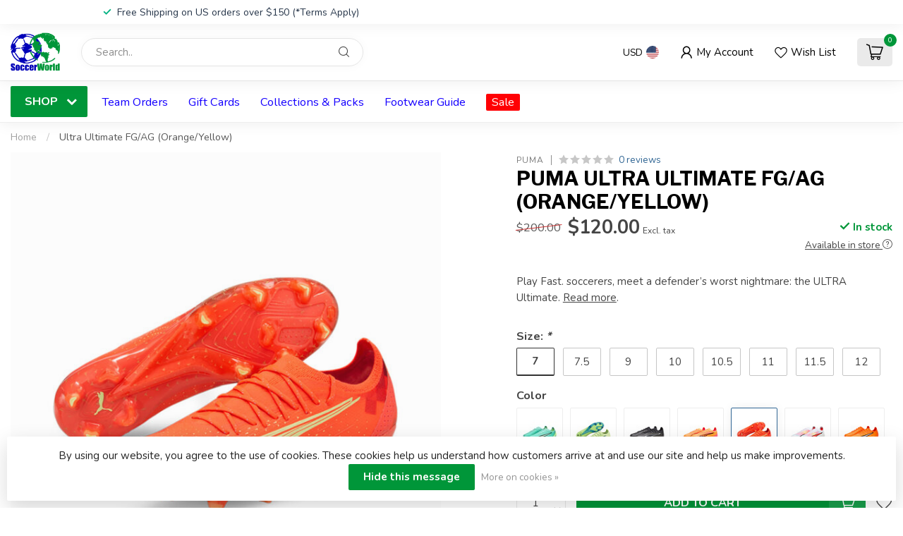

--- FILE ---
content_type: text/html;charset=utf-8
request_url: https://www.soccerworld.net/ultra-ultimate-fg-ag-orange-yellow.html
body_size: 39172
content:
<!DOCTYPE html>
<html lang="en-US">
  <head>
<link rel="preconnect" href="https://cdn.shoplightspeed.com">
<link rel="preconnect" href="https://fonts.googleapis.com">
<link rel="preconnect" href="https://fonts.gstatic.com" crossorigin>
<!--

    Theme Proxima | v1.0.0.2504202501_0_611228
    Theme designed and created by Dyvelopment - We are true e-commerce heroes!

    For custom Lightspeed eCom development or design contact us at www.dyvelopment.com

      _____                  _                                  _   
     |  __ \                | |                                | |  
     | |  | |_   ___   _____| | ___  _ __  _ __ ___   ___ _ __ | |_ 
     | |  | | | | \ \ / / _ \ |/ _ \| '_ \| '_ ` _ \ / _ \ '_ \| __|
     | |__| | |_| |\ V /  __/ | (_) | |_) | | | | | |  __/ | | | |_ 
     |_____/ \__, | \_/ \___|_|\___/| .__/|_| |_| |_|\___|_| |_|\__|
              __/ |                 | |                             
             |___/                  |_|                             
-->


<meta charset="utf-8"/>
<!-- [START] 'blocks/head.rain' -->
<!--

  (c) 2008-2026 Lightspeed Netherlands B.V.
  http://www.lightspeedhq.com
  Generated: 20-01-2026 @ 06:06:58

-->
<link rel="canonical" href="https://www.soccerworld.net/ultra-ultimate-fg-ag-orange-yellow.html"/>
<link rel="alternate" href="https://www.soccerworld.net/index.rss" type="application/rss+xml" title="New products"/>
<link href="https://cdn.shoplightspeed.com/assets/cookielaw.css?2025-02-20" rel="stylesheet" type="text/css"/>
<meta name="robots" content="noodp,noydir"/>
<meta name="google-site-verification" content="cGFTjsW-y6pPK7Xmb2F6hhJ9oABmhpuTaPmgQJcB5Ns"/>
<meta property="og:url" content="https://www.soccerworld.net/ultra-ultimate-fg-ag-orange-yellow.html?source=facebook"/>
<meta property="og:site_name" content="SoccerWorld"/>
<meta property="og:title" content="Puma Ultra Ultimate FG/AG - SoccerWorld"/>
<meta property="og:description" content="Play Fast. soccerers, meet a defender’s worst nightmare: the ULTRA Ultimate."/>
<meta property="og:image" content="https://cdn.shoplightspeed.com/shops/611228/files/50742178/puma-ultra-ultimate-fg-ag-orange-yellow.jpg"/>
<script>
var ae_lsecomapps_account_shop_id = "755";
</script>
<script src="https://lsecom.advision-ecommerce.com/apps/js/api/lsretail-compiler.min.js"></script>
<script src="https://www.powr.io/powr.js?external-type=lightspeed"></script>
<script>
<meta name="facebook-domain-verification" content="4hyc0v5p36ne5wlwgp7j2qaashjgbe" />
</script>
<script>
<!-- Global site tag (gtag.js) - Google Analytics -->
<script async src="https://www.googletagmanager.com/gtag/js?id=G-MH7321JM45"></script>
<script>
    window.dataLayer = window.dataLayer || [];
    function gtag(){dataLayer.push(arguments);}
    gtag('js', new Date());

    gtag('config', 'G-MH7321JM45');
</script>
</script>
<script>
(function(w,d,s,l,i){w[l]=w[l]||[];w[l].push({'gtm.start':
new Date().getTime(),event:'gtm.js'});var f=d.getElementsByTagName(s)[0],
j=d.createElement(s),dl=l!='dataLayer'?'&l='+l:'';j.async=true;j.src=
'https://www.googletagmanager.com/gtm.js?id='+i+dl;f.parentNode.insertBefore(j,f);
})(window,document,'script','dataLayer','GTM-NJKTR5F');
</script>
<script>
/* DyApps Theme Addons config */
if( !window.dyapps ){ window.dyapps = {}; }
window.dyapps.addons = {
 "enabled": true,
 "created_at": "10-04-2024 21:11:26",
 "settings": {
    "matrix_separator": ",",
    "filterGroupSwatches": ["color"],
    "swatchesForCustomFields": ["color"],
    "plan": {
     "can_variant_group": true,
     "can_stockify": true,
     "can_vat_switcher": true,
     "can_age_popup": false,
     "can_custom_qty": false,
     "can_data01_colors": false
    },
    "advancedVariants": {
     "enabled": true,
     "price_in_dropdown": true,
     "stockify_in_dropdown": true,
     "disable_out_of_stock": true,
     "grid_swatches_container_selector": ".dy-collection-grid-swatch-holder",
     "grid_swatches_position": "left",
     "grid_swatches_max_colors": 4,
     "grid_swatches_enabled": true,
     "variant_status_icon": false,
     "display_type": "blocks",
     "product_swatches_size": "default",
     "live_pricing": true
    },
    "age_popup": {
     "enabled": false,
     "logo_url": "",
     "image_footer_url": "",
     "text": {
                 
        "us": {
         "content": "<h3>Confirm your age<\/h3><p>You must be over the age of 18 to enter this website.<\/p>",
         "content_no": "<h3>Sorry!<\/h3><p>Unfortunately you cannot access this website.<\/p>",
         "button_yes": "I am 18 years or older",
         "button_no": "I am under 18",
        }        }
    },
    "stockify": {
     "enabled": false,
     "stock_trigger_type": "outofstock",
     "optin_policy": false,
     "api": "https://my.dyapps.io/api/public/2757fc7c1d/stockify/subscribe",
     "text": {
                 
        "us": {
         "email_placeholder": "Your Email Address",
         "button_trigger": "Notify Me When Back In Stock",
         "button_submit": "Keep me updated!",
         "title": "Leave Your Email Address",
         "desc": "Unfortunately this item is out of stock right now. Leave your email address below and we'll send you an email when the item is available again.",
         "bottom_text": "We use your data to send this email. Read more in our <a href=\"\/service\/privacy-policy\/\" target=\"_blank\">privacy policy<\/a>."
        }        }
    },
    "categoryBanners": {
     "enabled": true,
     "mobile_breakpoint": "576px",
     "category_banner": {"2556561":531,"2558162":532,"2532650":533,"2532658":533,"2532660":533,"2532657":534,"2532729":534,"2532731":534,"2532651":535,"2532661":535,"2532666":535},
     "banners": {
        
        "531": {
                        
         "us": { "desktop_image_url": "https://cdn.shoplightspeed.com/shops/611228/files/60415387/arsenal-category-banner.jpg", "mobile_image_url": "",  "link_url": "",  "target": "_blank"}    
        },     
        "532": {
                        
         "us": { "desktop_image_url": "https://cdn.shoplightspeed.com/shops/611228/files/60415727/man-u-banner.jpg", "mobile_image_url": "",  "link_url": "",  "target": "_blank"}    
        },     
        "533": {
                        
         "us": { "desktop_image_url": "https://cdn.shoplightspeed.com/shops/611228/files/60415913/fg-banner.jpg", "mobile_image_url": "",  "link_url": "https://www.soccerworld.net/service/footwear-ground-type/",  "target": "_blank"}    
        },     
        "534": {
                        
         "us": { "desktop_image_url": "https://cdn.shoplightspeed.com/shops/611228/files/60416225/turf-banner.jpg", "mobile_image_url": "",  "link_url": "https://www.soccerworld.net/service/footwear-ground-type/",  "target": "_blank"}    
        },     
        "535": {
                        
         "us": { "desktop_image_url": "https://cdn.shoplightspeed.com/shops/611228/files/60416402/futsal-banner.jpg", "mobile_image_url": "",  "link_url": "https://www.soccerworld.net/service/footwear-ground-type/",  "target": "_blank"}    
        }       }
    }
 },
 "swatches": {
 "default": {"is_default": true, "type": "multi", "values": {"background-size": "10px 10px", "background-position": "0 0, 0 5px, 5px -5px, -5px 0px", "background-image": "linear-gradient(45deg, rgba(100,100,100,0.3) 25%, transparent 25%),  linear-gradient(-45deg, rgba(100,100,100,0.3) 25%, transparent 25%),  linear-gradient(45deg, transparent 75%, rgba(100,100,100,0.3) 75%),  linear-gradient(-45deg, transparent 75%, rgba(100,100,100,0.3) 75%)"}} ,  
 "black": {"type": "color", "value": "#000000"},  
 "blue": {"type": "color", "value": "#0600ff"},  
 "gold": {"type": "color", "value": "#deb700"},  
 "gray/silver": {"type": "color", "value": "#d2cece"},  
 "green": {"type": "color", "value": "#0dac00"},  
 "maroon": {"type": "color", "value": "#811414"},  
 "navy": {"type": "color", "value": "#0f006f"},  
 "orange": {"type": "color", "value": "#ff7f00"},  
 "pink": {"type": "color", "value": "#ff28e7"},  
 "purple": {"type": "color", "value": "#9f00ff"},  
 "red": {"type": "color", "value": "#ff0000"},  
 "white": {"type": "color", "value": "#ffffff"},  
 "yellow": {"type": "color", "value": "#fff100"},  
 "tan": {"type": "color", "value": "#f1eac0"},  
 "brown": {"type": "color", "value": "#5e2700"}  }
};
</script>
<script>
<!DOCTYPE html>
<!-- BEGIN MerchantWidget Code -->
<script id='merchantWidgetScript'
                src="https://www.gstatic.com/shopping/merchant/merchantwidget.js"
                defer>
</script>
<script type="text/javascript">
    merchantWidgetScript.addEventListener('load', function () {
        merchantwidget.start({
         position: 'RIGHT_BOTTOM'
     });
    });
</script>
<!-- END MerchantWidget Code -->
</script>
<!--[if lt IE 9]>
<script src="https://cdn.shoplightspeed.com/assets/html5shiv.js?2025-02-20"></script>
<![endif]-->
<!-- [END] 'blocks/head.rain' -->

<title>Puma Ultra Ultimate FG/AG - SoccerWorld - SoccerWorld</title>

<meta name="dyapps-addons-enabled" content="true">
<meta name="dyapps-addons-version" content="2022081001">
<meta name="dyapps-theme-name" content="Proxima">

<meta name="description" content="Play Fast. soccerers, meet a defender’s worst nightmare: the ULTRA Ultimate." />
<meta name="keywords" content="PUMA, Ultra, Ultimate, FG/AG, (Orange/Yellow), Soccer, Nike, Adidas, Cleats, Soccer Cleats, Puma, Under Armour, Mercurial, Vapor, Superfly, Tiempo, Soccer Jerseys, Jerseys, Soccer Shoes" />

<meta http-equiv="X-UA-Compatible" content="IE=edge">
<meta name="viewport" content="width=device-width, initial-scale=1">

<link rel="shortcut icon" href="https://cdn.shoplightspeed.com/shops/611228/themes/17405/v/901983/assets/favicon.ico?20240119201226" type="image/x-icon" />
<link rel="preload" as="image" href="https://cdn.shoplightspeed.com/shops/611228/themes/17405/v/895266/assets/logo.png?20240104211829">


	<link rel="preload" as="image" href="https://cdn.shoplightspeed.com/shops/611228/files/50742178/650x750x2/puma-ultra-ultimate-fg-ag-orange-yellow.jpg">

<script src="https://cdn.shoplightspeed.com/shops/611228/themes/17405/assets/jquery-1-12-4-min.js?20260116194050" defer></script>
<script>if(navigator.userAgent.indexOf("MSIE ") > -1 || navigator.userAgent.indexOf("Trident/") > -1) { document.write('<script src="https://cdn.shoplightspeed.com/shops/611228/themes/17405/assets/intersection-observer-polyfill.js?20260116194050">\x3C/script>') }</script>

<style>/*!
 * Bootstrap Reboot v4.6.1 (https://getbootstrap.com/)
 * Copyright 2011-2021 The Bootstrap Authors
 * Copyright 2011-2021 Twitter, Inc.
 * Licensed under MIT (https://github.com/twbs/bootstrap/blob/main/LICENSE)
 * Forked from Normalize.css, licensed MIT (https://github.com/necolas/normalize.css/blob/master/LICENSE.md)
 */*,*::before,*::after{box-sizing:border-box}html{font-family:sans-serif;line-height:1.15;-webkit-text-size-adjust:100%;-webkit-tap-highlight-color:rgba(0,0,0,0)}article,aside,figcaption,figure,footer,header,hgroup,main,nav,section{display:block}body{margin:0;font-family:-apple-system,BlinkMacSystemFont,"Segoe UI",Roboto,"Helvetica Neue",Arial,"Noto Sans","Liberation Sans",sans-serif,"Apple Color Emoji","Segoe UI Emoji","Segoe UI Symbol","Noto Color Emoji";font-size:1rem;font-weight:400;line-height:1.42857143;color:#212529;text-align:left;background-color:#fff}[tabindex="-1"]:focus:not(:focus-visible){outline:0 !important}hr{box-sizing:content-box;height:0;overflow:visible}h1,h2,h3,h4,h5,h6{margin-top:0;margin-bottom:.5rem}p{margin-top:0;margin-bottom:1rem}abbr[title],abbr[data-original-title]{text-decoration:underline;text-decoration:underline dotted;cursor:help;border-bottom:0;text-decoration-skip-ink:none}address{margin-bottom:1rem;font-style:normal;line-height:inherit}ol,ul,dl{margin-top:0;margin-bottom:1rem}ol ol,ul ul,ol ul,ul ol{margin-bottom:0}dt{font-weight:700}dd{margin-bottom:.5rem;margin-left:0}blockquote{margin:0 0 1rem}b,strong{font-weight:bolder}small{font-size:80%}sub,sup{position:relative;font-size:75%;line-height:0;vertical-align:baseline}sub{bottom:-0.25em}sup{top:-0.5em}a{color:#007bff;text-decoration:none;background-color:transparent}a:hover{color:#0056b3;text-decoration:underline}a:not([href]):not([class]){color:inherit;text-decoration:none}a:not([href]):not([class]):hover{color:inherit;text-decoration:none}pre,code,kbd,samp{font-family:SFMono-Regular,Menlo,Monaco,Consolas,"Liberation Mono","Courier New",monospace;font-size:1em}pre{margin-top:0;margin-bottom:1rem;overflow:auto;-ms-overflow-style:scrollbar}figure{margin:0 0 1rem}img{vertical-align:middle;border-style:none}svg{overflow:hidden;vertical-align:middle}table{border-collapse:collapse}caption{padding-top:.75rem;padding-bottom:.75rem;color:#6c757d;text-align:left;caption-side:bottom}th{text-align:inherit;text-align:-webkit-match-parent}label{display:inline-block;margin-bottom:.5rem}button{border-radius:0}button:focus:not(:focus-visible){outline:0}input,button,select,optgroup,textarea{margin:0;font-family:inherit;font-size:inherit;line-height:inherit}button,input{overflow:visible}button,select{text-transform:none}[role=button]{cursor:pointer}select{word-wrap:normal}button,[type=button],[type=reset],[type=submit]{-webkit-appearance:button}button:not(:disabled),[type=button]:not(:disabled),[type=reset]:not(:disabled),[type=submit]:not(:disabled){cursor:pointer}button::-moz-focus-inner,[type=button]::-moz-focus-inner,[type=reset]::-moz-focus-inner,[type=submit]::-moz-focus-inner{padding:0;border-style:none}input[type=radio],input[type=checkbox]{box-sizing:border-box;padding:0}textarea{overflow:auto;resize:vertical}fieldset{min-width:0;padding:0;margin:0;border:0}legend{display:block;width:100%;max-width:100%;padding:0;margin-bottom:.5rem;font-size:1.5rem;line-height:inherit;color:inherit;white-space:normal}progress{vertical-align:baseline}[type=number]::-webkit-inner-spin-button,[type=number]::-webkit-outer-spin-button{height:auto}[type=search]{outline-offset:-2px;-webkit-appearance:none}[type=search]::-webkit-search-decoration{-webkit-appearance:none}::-webkit-file-upload-button{font:inherit;-webkit-appearance:button}output{display:inline-block}summary{display:list-item;cursor:pointer}template{display:none}[hidden]{display:none !important}/*!
 * Bootstrap Grid v4.6.1 (https://getbootstrap.com/)
 * Copyright 2011-2021 The Bootstrap Authors
 * Copyright 2011-2021 Twitter, Inc.
 * Licensed under MIT (https://github.com/twbs/bootstrap/blob/main/LICENSE)
 */html{box-sizing:border-box;-ms-overflow-style:scrollbar}*,*::before,*::after{box-sizing:inherit}.container,.container-fluid,.container-xl,.container-lg,.container-md,.container-sm{width:100%;padding-right:15px;padding-left:15px;margin-right:auto;margin-left:auto}@media(min-width: 576px){.container-sm,.container{max-width:540px}}@media(min-width: 768px){.container-md,.container-sm,.container{max-width:720px}}@media(min-width: 992px){.container-lg,.container-md,.container-sm,.container{max-width:960px}}@media(min-width: 1200px){.container-xl,.container-lg,.container-md,.container-sm,.container{max-width:1140px}}.row{display:flex;flex-wrap:wrap;margin-right:-15px;margin-left:-15px}.no-gutters{margin-right:0;margin-left:0}.no-gutters>.col,.no-gutters>[class*=col-]{padding-right:0;padding-left:0}.col-xl,.col-xl-auto,.col-xl-12,.col-xl-11,.col-xl-10,.col-xl-9,.col-xl-8,.col-xl-7,.col-xl-6,.col-xl-5,.col-xl-4,.col-xl-3,.col-xl-2,.col-xl-1,.col-lg,.col-lg-auto,.col-lg-12,.col-lg-11,.col-lg-10,.col-lg-9,.col-lg-8,.col-lg-7,.col-lg-6,.col-lg-5,.col-lg-4,.col-lg-3,.col-lg-2,.col-lg-1,.col-md,.col-md-auto,.col-md-12,.col-md-11,.col-md-10,.col-md-9,.col-md-8,.col-md-7,.col-md-6,.col-md-5,.col-md-4,.col-md-3,.col-md-2,.col-md-1,.col-sm,.col-sm-auto,.col-sm-12,.col-sm-11,.col-sm-10,.col-sm-9,.col-sm-8,.col-sm-7,.col-sm-6,.col-sm-5,.col-sm-4,.col-sm-3,.col-sm-2,.col-sm-1,.col,.col-auto,.col-12,.col-11,.col-10,.col-9,.col-8,.col-7,.col-6,.col-5,.col-4,.col-3,.col-2,.col-1{position:relative;width:100%;padding-right:15px;padding-left:15px}.col{flex-basis:0;flex-grow:1;max-width:100%}.row-cols-1>*{flex:0 0 100%;max-width:100%}.row-cols-2>*{flex:0 0 50%;max-width:50%}.row-cols-3>*{flex:0 0 33.3333333333%;max-width:33.3333333333%}.row-cols-4>*{flex:0 0 25%;max-width:25%}.row-cols-5>*{flex:0 0 20%;max-width:20%}.row-cols-6>*{flex:0 0 16.6666666667%;max-width:16.6666666667%}.col-auto{flex:0 0 auto;width:auto;max-width:100%}.col-1{flex:0 0 8.33333333%;max-width:8.33333333%}.col-2{flex:0 0 16.66666667%;max-width:16.66666667%}.col-3{flex:0 0 25%;max-width:25%}.col-4{flex:0 0 33.33333333%;max-width:33.33333333%}.col-5{flex:0 0 41.66666667%;max-width:41.66666667%}.col-6{flex:0 0 50%;max-width:50%}.col-7{flex:0 0 58.33333333%;max-width:58.33333333%}.col-8{flex:0 0 66.66666667%;max-width:66.66666667%}.col-9{flex:0 0 75%;max-width:75%}.col-10{flex:0 0 83.33333333%;max-width:83.33333333%}.col-11{flex:0 0 91.66666667%;max-width:91.66666667%}.col-12{flex:0 0 100%;max-width:100%}.order-first{order:-1}.order-last{order:13}.order-0{order:0}.order-1{order:1}.order-2{order:2}.order-3{order:3}.order-4{order:4}.order-5{order:5}.order-6{order:6}.order-7{order:7}.order-8{order:8}.order-9{order:9}.order-10{order:10}.order-11{order:11}.order-12{order:12}.offset-1{margin-left:8.33333333%}.offset-2{margin-left:16.66666667%}.offset-3{margin-left:25%}.offset-4{margin-left:33.33333333%}.offset-5{margin-left:41.66666667%}.offset-6{margin-left:50%}.offset-7{margin-left:58.33333333%}.offset-8{margin-left:66.66666667%}.offset-9{margin-left:75%}.offset-10{margin-left:83.33333333%}.offset-11{margin-left:91.66666667%}@media(min-width: 576px){.col-sm{flex-basis:0;flex-grow:1;max-width:100%}.row-cols-sm-1>*{flex:0 0 100%;max-width:100%}.row-cols-sm-2>*{flex:0 0 50%;max-width:50%}.row-cols-sm-3>*{flex:0 0 33.3333333333%;max-width:33.3333333333%}.row-cols-sm-4>*{flex:0 0 25%;max-width:25%}.row-cols-sm-5>*{flex:0 0 20%;max-width:20%}.row-cols-sm-6>*{flex:0 0 16.6666666667%;max-width:16.6666666667%}.col-sm-auto{flex:0 0 auto;width:auto;max-width:100%}.col-sm-1{flex:0 0 8.33333333%;max-width:8.33333333%}.col-sm-2{flex:0 0 16.66666667%;max-width:16.66666667%}.col-sm-3{flex:0 0 25%;max-width:25%}.col-sm-4{flex:0 0 33.33333333%;max-width:33.33333333%}.col-sm-5{flex:0 0 41.66666667%;max-width:41.66666667%}.col-sm-6{flex:0 0 50%;max-width:50%}.col-sm-7{flex:0 0 58.33333333%;max-width:58.33333333%}.col-sm-8{flex:0 0 66.66666667%;max-width:66.66666667%}.col-sm-9{flex:0 0 75%;max-width:75%}.col-sm-10{flex:0 0 83.33333333%;max-width:83.33333333%}.col-sm-11{flex:0 0 91.66666667%;max-width:91.66666667%}.col-sm-12{flex:0 0 100%;max-width:100%}.order-sm-first{order:-1}.order-sm-last{order:13}.order-sm-0{order:0}.order-sm-1{order:1}.order-sm-2{order:2}.order-sm-3{order:3}.order-sm-4{order:4}.order-sm-5{order:5}.order-sm-6{order:6}.order-sm-7{order:7}.order-sm-8{order:8}.order-sm-9{order:9}.order-sm-10{order:10}.order-sm-11{order:11}.order-sm-12{order:12}.offset-sm-0{margin-left:0}.offset-sm-1{margin-left:8.33333333%}.offset-sm-2{margin-left:16.66666667%}.offset-sm-3{margin-left:25%}.offset-sm-4{margin-left:33.33333333%}.offset-sm-5{margin-left:41.66666667%}.offset-sm-6{margin-left:50%}.offset-sm-7{margin-left:58.33333333%}.offset-sm-8{margin-left:66.66666667%}.offset-sm-9{margin-left:75%}.offset-sm-10{margin-left:83.33333333%}.offset-sm-11{margin-left:91.66666667%}}@media(min-width: 768px){.col-md{flex-basis:0;flex-grow:1;max-width:100%}.row-cols-md-1>*{flex:0 0 100%;max-width:100%}.row-cols-md-2>*{flex:0 0 50%;max-width:50%}.row-cols-md-3>*{flex:0 0 33.3333333333%;max-width:33.3333333333%}.row-cols-md-4>*{flex:0 0 25%;max-width:25%}.row-cols-md-5>*{flex:0 0 20%;max-width:20%}.row-cols-md-6>*{flex:0 0 16.6666666667%;max-width:16.6666666667%}.col-md-auto{flex:0 0 auto;width:auto;max-width:100%}.col-md-1{flex:0 0 8.33333333%;max-width:8.33333333%}.col-md-2{flex:0 0 16.66666667%;max-width:16.66666667%}.col-md-3{flex:0 0 25%;max-width:25%}.col-md-4{flex:0 0 33.33333333%;max-width:33.33333333%}.col-md-5{flex:0 0 41.66666667%;max-width:41.66666667%}.col-md-6{flex:0 0 50%;max-width:50%}.col-md-7{flex:0 0 58.33333333%;max-width:58.33333333%}.col-md-8{flex:0 0 66.66666667%;max-width:66.66666667%}.col-md-9{flex:0 0 75%;max-width:75%}.col-md-10{flex:0 0 83.33333333%;max-width:83.33333333%}.col-md-11{flex:0 0 91.66666667%;max-width:91.66666667%}.col-md-12{flex:0 0 100%;max-width:100%}.order-md-first{order:-1}.order-md-last{order:13}.order-md-0{order:0}.order-md-1{order:1}.order-md-2{order:2}.order-md-3{order:3}.order-md-4{order:4}.order-md-5{order:5}.order-md-6{order:6}.order-md-7{order:7}.order-md-8{order:8}.order-md-9{order:9}.order-md-10{order:10}.order-md-11{order:11}.order-md-12{order:12}.offset-md-0{margin-left:0}.offset-md-1{margin-left:8.33333333%}.offset-md-2{margin-left:16.66666667%}.offset-md-3{margin-left:25%}.offset-md-4{margin-left:33.33333333%}.offset-md-5{margin-left:41.66666667%}.offset-md-6{margin-left:50%}.offset-md-7{margin-left:58.33333333%}.offset-md-8{margin-left:66.66666667%}.offset-md-9{margin-left:75%}.offset-md-10{margin-left:83.33333333%}.offset-md-11{margin-left:91.66666667%}}@media(min-width: 992px){.col-lg{flex-basis:0;flex-grow:1;max-width:100%}.row-cols-lg-1>*{flex:0 0 100%;max-width:100%}.row-cols-lg-2>*{flex:0 0 50%;max-width:50%}.row-cols-lg-3>*{flex:0 0 33.3333333333%;max-width:33.3333333333%}.row-cols-lg-4>*{flex:0 0 25%;max-width:25%}.row-cols-lg-5>*{flex:0 0 20%;max-width:20%}.row-cols-lg-6>*{flex:0 0 16.6666666667%;max-width:16.6666666667%}.col-lg-auto{flex:0 0 auto;width:auto;max-width:100%}.col-lg-1{flex:0 0 8.33333333%;max-width:8.33333333%}.col-lg-2{flex:0 0 16.66666667%;max-width:16.66666667%}.col-lg-3{flex:0 0 25%;max-width:25%}.col-lg-4{flex:0 0 33.33333333%;max-width:33.33333333%}.col-lg-5{flex:0 0 41.66666667%;max-width:41.66666667%}.col-lg-6{flex:0 0 50%;max-width:50%}.col-lg-7{flex:0 0 58.33333333%;max-width:58.33333333%}.col-lg-8{flex:0 0 66.66666667%;max-width:66.66666667%}.col-lg-9{flex:0 0 75%;max-width:75%}.col-lg-10{flex:0 0 83.33333333%;max-width:83.33333333%}.col-lg-11{flex:0 0 91.66666667%;max-width:91.66666667%}.col-lg-12{flex:0 0 100%;max-width:100%}.order-lg-first{order:-1}.order-lg-last{order:13}.order-lg-0{order:0}.order-lg-1{order:1}.order-lg-2{order:2}.order-lg-3{order:3}.order-lg-4{order:4}.order-lg-5{order:5}.order-lg-6{order:6}.order-lg-7{order:7}.order-lg-8{order:8}.order-lg-9{order:9}.order-lg-10{order:10}.order-lg-11{order:11}.order-lg-12{order:12}.offset-lg-0{margin-left:0}.offset-lg-1{margin-left:8.33333333%}.offset-lg-2{margin-left:16.66666667%}.offset-lg-3{margin-left:25%}.offset-lg-4{margin-left:33.33333333%}.offset-lg-5{margin-left:41.66666667%}.offset-lg-6{margin-left:50%}.offset-lg-7{margin-left:58.33333333%}.offset-lg-8{margin-left:66.66666667%}.offset-lg-9{margin-left:75%}.offset-lg-10{margin-left:83.33333333%}.offset-lg-11{margin-left:91.66666667%}}@media(min-width: 1200px){.col-xl{flex-basis:0;flex-grow:1;max-width:100%}.row-cols-xl-1>*{flex:0 0 100%;max-width:100%}.row-cols-xl-2>*{flex:0 0 50%;max-width:50%}.row-cols-xl-3>*{flex:0 0 33.3333333333%;max-width:33.3333333333%}.row-cols-xl-4>*{flex:0 0 25%;max-width:25%}.row-cols-xl-5>*{flex:0 0 20%;max-width:20%}.row-cols-xl-6>*{flex:0 0 16.6666666667%;max-width:16.6666666667%}.col-xl-auto{flex:0 0 auto;width:auto;max-width:100%}.col-xl-1{flex:0 0 8.33333333%;max-width:8.33333333%}.col-xl-2{flex:0 0 16.66666667%;max-width:16.66666667%}.col-xl-3{flex:0 0 25%;max-width:25%}.col-xl-4{flex:0 0 33.33333333%;max-width:33.33333333%}.col-xl-5{flex:0 0 41.66666667%;max-width:41.66666667%}.col-xl-6{flex:0 0 50%;max-width:50%}.col-xl-7{flex:0 0 58.33333333%;max-width:58.33333333%}.col-xl-8{flex:0 0 66.66666667%;max-width:66.66666667%}.col-xl-9{flex:0 0 75%;max-width:75%}.col-xl-10{flex:0 0 83.33333333%;max-width:83.33333333%}.col-xl-11{flex:0 0 91.66666667%;max-width:91.66666667%}.col-xl-12{flex:0 0 100%;max-width:100%}.order-xl-first{order:-1}.order-xl-last{order:13}.order-xl-0{order:0}.order-xl-1{order:1}.order-xl-2{order:2}.order-xl-3{order:3}.order-xl-4{order:4}.order-xl-5{order:5}.order-xl-6{order:6}.order-xl-7{order:7}.order-xl-8{order:8}.order-xl-9{order:9}.order-xl-10{order:10}.order-xl-11{order:11}.order-xl-12{order:12}.offset-xl-0{margin-left:0}.offset-xl-1{margin-left:8.33333333%}.offset-xl-2{margin-left:16.66666667%}.offset-xl-3{margin-left:25%}.offset-xl-4{margin-left:33.33333333%}.offset-xl-5{margin-left:41.66666667%}.offset-xl-6{margin-left:50%}.offset-xl-7{margin-left:58.33333333%}.offset-xl-8{margin-left:66.66666667%}.offset-xl-9{margin-left:75%}.offset-xl-10{margin-left:83.33333333%}.offset-xl-11{margin-left:91.66666667%}}.d-none{display:none !important}.d-inline{display:inline !important}.d-inline-block{display:inline-block !important}.d-block{display:block !important}.d-table{display:table !important}.d-table-row{display:table-row !important}.d-table-cell{display:table-cell !important}.d-flex{display:flex !important}.d-inline-flex{display:inline-flex !important}@media(min-width: 576px){.d-sm-none{display:none !important}.d-sm-inline{display:inline !important}.d-sm-inline-block{display:inline-block !important}.d-sm-block{display:block !important}.d-sm-table{display:table !important}.d-sm-table-row{display:table-row !important}.d-sm-table-cell{display:table-cell !important}.d-sm-flex{display:flex !important}.d-sm-inline-flex{display:inline-flex !important}}@media(min-width: 768px){.d-md-none{display:none !important}.d-md-inline{display:inline !important}.d-md-inline-block{display:inline-block !important}.d-md-block{display:block !important}.d-md-table{display:table !important}.d-md-table-row{display:table-row !important}.d-md-table-cell{display:table-cell !important}.d-md-flex{display:flex !important}.d-md-inline-flex{display:inline-flex !important}}@media(min-width: 992px){.d-lg-none{display:none !important}.d-lg-inline{display:inline !important}.d-lg-inline-block{display:inline-block !important}.d-lg-block{display:block !important}.d-lg-table{display:table !important}.d-lg-table-row{display:table-row !important}.d-lg-table-cell{display:table-cell !important}.d-lg-flex{display:flex !important}.d-lg-inline-flex{display:inline-flex !important}}@media(min-width: 1200px){.d-xl-none{display:none !important}.d-xl-inline{display:inline !important}.d-xl-inline-block{display:inline-block !important}.d-xl-block{display:block !important}.d-xl-table{display:table !important}.d-xl-table-row{display:table-row !important}.d-xl-table-cell{display:table-cell !important}.d-xl-flex{display:flex !important}.d-xl-inline-flex{display:inline-flex !important}}@media print{.d-print-none{display:none !important}.d-print-inline{display:inline !important}.d-print-inline-block{display:inline-block !important}.d-print-block{display:block !important}.d-print-table{display:table !important}.d-print-table-row{display:table-row !important}.d-print-table-cell{display:table-cell !important}.d-print-flex{display:flex !important}.d-print-inline-flex{display:inline-flex !important}}.flex-row{flex-direction:row !important}.flex-column{flex-direction:column !important}.flex-row-reverse{flex-direction:row-reverse !important}.flex-column-reverse{flex-direction:column-reverse !important}.flex-wrap{flex-wrap:wrap !important}.flex-nowrap{flex-wrap:nowrap !important}.flex-wrap-reverse{flex-wrap:wrap-reverse !important}.flex-fill{flex:1 1 auto !important}.flex-grow-0{flex-grow:0 !important}.flex-grow-1{flex-grow:1 !important}.flex-shrink-0{flex-shrink:0 !important}.flex-shrink-1{flex-shrink:1 !important}.justify-content-start{justify-content:flex-start !important}.justify-content-end{justify-content:flex-end !important}.justify-content-center{justify-content:center !important}.justify-content-between{justify-content:space-between !important}.justify-content-around{justify-content:space-around !important}.align-items-start{align-items:flex-start !important}.align-items-end{align-items:flex-end !important}.align-items-center{align-items:center !important}.align-items-baseline{align-items:baseline !important}.align-items-stretch{align-items:stretch !important}.align-content-start{align-content:flex-start !important}.align-content-end{align-content:flex-end !important}.align-content-center{align-content:center !important}.align-content-between{align-content:space-between !important}.align-content-around{align-content:space-around !important}.align-content-stretch{align-content:stretch !important}.align-self-auto{align-self:auto !important}.align-self-start{align-self:flex-start !important}.align-self-end{align-self:flex-end !important}.align-self-center{align-self:center !important}.align-self-baseline{align-self:baseline !important}.align-self-stretch{align-self:stretch !important}@media(min-width: 576px){.flex-sm-row{flex-direction:row !important}.flex-sm-column{flex-direction:column !important}.flex-sm-row-reverse{flex-direction:row-reverse !important}.flex-sm-column-reverse{flex-direction:column-reverse !important}.flex-sm-wrap{flex-wrap:wrap !important}.flex-sm-nowrap{flex-wrap:nowrap !important}.flex-sm-wrap-reverse{flex-wrap:wrap-reverse !important}.flex-sm-fill{flex:1 1 auto !important}.flex-sm-grow-0{flex-grow:0 !important}.flex-sm-grow-1{flex-grow:1 !important}.flex-sm-shrink-0{flex-shrink:0 !important}.flex-sm-shrink-1{flex-shrink:1 !important}.justify-content-sm-start{justify-content:flex-start !important}.justify-content-sm-end{justify-content:flex-end !important}.justify-content-sm-center{justify-content:center !important}.justify-content-sm-between{justify-content:space-between !important}.justify-content-sm-around{justify-content:space-around !important}.align-items-sm-start{align-items:flex-start !important}.align-items-sm-end{align-items:flex-end !important}.align-items-sm-center{align-items:center !important}.align-items-sm-baseline{align-items:baseline !important}.align-items-sm-stretch{align-items:stretch !important}.align-content-sm-start{align-content:flex-start !important}.align-content-sm-end{align-content:flex-end !important}.align-content-sm-center{align-content:center !important}.align-content-sm-between{align-content:space-between !important}.align-content-sm-around{align-content:space-around !important}.align-content-sm-stretch{align-content:stretch !important}.align-self-sm-auto{align-self:auto !important}.align-self-sm-start{align-self:flex-start !important}.align-self-sm-end{align-self:flex-end !important}.align-self-sm-center{align-self:center !important}.align-self-sm-baseline{align-self:baseline !important}.align-self-sm-stretch{align-self:stretch !important}}@media(min-width: 768px){.flex-md-row{flex-direction:row !important}.flex-md-column{flex-direction:column !important}.flex-md-row-reverse{flex-direction:row-reverse !important}.flex-md-column-reverse{flex-direction:column-reverse !important}.flex-md-wrap{flex-wrap:wrap !important}.flex-md-nowrap{flex-wrap:nowrap !important}.flex-md-wrap-reverse{flex-wrap:wrap-reverse !important}.flex-md-fill{flex:1 1 auto !important}.flex-md-grow-0{flex-grow:0 !important}.flex-md-grow-1{flex-grow:1 !important}.flex-md-shrink-0{flex-shrink:0 !important}.flex-md-shrink-1{flex-shrink:1 !important}.justify-content-md-start{justify-content:flex-start !important}.justify-content-md-end{justify-content:flex-end !important}.justify-content-md-center{justify-content:center !important}.justify-content-md-between{justify-content:space-between !important}.justify-content-md-around{justify-content:space-around !important}.align-items-md-start{align-items:flex-start !important}.align-items-md-end{align-items:flex-end !important}.align-items-md-center{align-items:center !important}.align-items-md-baseline{align-items:baseline !important}.align-items-md-stretch{align-items:stretch !important}.align-content-md-start{align-content:flex-start !important}.align-content-md-end{align-content:flex-end !important}.align-content-md-center{align-content:center !important}.align-content-md-between{align-content:space-between !important}.align-content-md-around{align-content:space-around !important}.align-content-md-stretch{align-content:stretch !important}.align-self-md-auto{align-self:auto !important}.align-self-md-start{align-self:flex-start !important}.align-self-md-end{align-self:flex-end !important}.align-self-md-center{align-self:center !important}.align-self-md-baseline{align-self:baseline !important}.align-self-md-stretch{align-self:stretch !important}}@media(min-width: 992px){.flex-lg-row{flex-direction:row !important}.flex-lg-column{flex-direction:column !important}.flex-lg-row-reverse{flex-direction:row-reverse !important}.flex-lg-column-reverse{flex-direction:column-reverse !important}.flex-lg-wrap{flex-wrap:wrap !important}.flex-lg-nowrap{flex-wrap:nowrap !important}.flex-lg-wrap-reverse{flex-wrap:wrap-reverse !important}.flex-lg-fill{flex:1 1 auto !important}.flex-lg-grow-0{flex-grow:0 !important}.flex-lg-grow-1{flex-grow:1 !important}.flex-lg-shrink-0{flex-shrink:0 !important}.flex-lg-shrink-1{flex-shrink:1 !important}.justify-content-lg-start{justify-content:flex-start !important}.justify-content-lg-end{justify-content:flex-end !important}.justify-content-lg-center{justify-content:center !important}.justify-content-lg-between{justify-content:space-between !important}.justify-content-lg-around{justify-content:space-around !important}.align-items-lg-start{align-items:flex-start !important}.align-items-lg-end{align-items:flex-end !important}.align-items-lg-center{align-items:center !important}.align-items-lg-baseline{align-items:baseline !important}.align-items-lg-stretch{align-items:stretch !important}.align-content-lg-start{align-content:flex-start !important}.align-content-lg-end{align-content:flex-end !important}.align-content-lg-center{align-content:center !important}.align-content-lg-between{align-content:space-between !important}.align-content-lg-around{align-content:space-around !important}.align-content-lg-stretch{align-content:stretch !important}.align-self-lg-auto{align-self:auto !important}.align-self-lg-start{align-self:flex-start !important}.align-self-lg-end{align-self:flex-end !important}.align-self-lg-center{align-self:center !important}.align-self-lg-baseline{align-self:baseline !important}.align-self-lg-stretch{align-self:stretch !important}}@media(min-width: 1200px){.flex-xl-row{flex-direction:row !important}.flex-xl-column{flex-direction:column !important}.flex-xl-row-reverse{flex-direction:row-reverse !important}.flex-xl-column-reverse{flex-direction:column-reverse !important}.flex-xl-wrap{flex-wrap:wrap !important}.flex-xl-nowrap{flex-wrap:nowrap !important}.flex-xl-wrap-reverse{flex-wrap:wrap-reverse !important}.flex-xl-fill{flex:1 1 auto !important}.flex-xl-grow-0{flex-grow:0 !important}.flex-xl-grow-1{flex-grow:1 !important}.flex-xl-shrink-0{flex-shrink:0 !important}.flex-xl-shrink-1{flex-shrink:1 !important}.justify-content-xl-start{justify-content:flex-start !important}.justify-content-xl-end{justify-content:flex-end !important}.justify-content-xl-center{justify-content:center !important}.justify-content-xl-between{justify-content:space-between !important}.justify-content-xl-around{justify-content:space-around !important}.align-items-xl-start{align-items:flex-start !important}.align-items-xl-end{align-items:flex-end !important}.align-items-xl-center{align-items:center !important}.align-items-xl-baseline{align-items:baseline !important}.align-items-xl-stretch{align-items:stretch !important}.align-content-xl-start{align-content:flex-start !important}.align-content-xl-end{align-content:flex-end !important}.align-content-xl-center{align-content:center !important}.align-content-xl-between{align-content:space-between !important}.align-content-xl-around{align-content:space-around !important}.align-content-xl-stretch{align-content:stretch !important}.align-self-xl-auto{align-self:auto !important}.align-self-xl-start{align-self:flex-start !important}.align-self-xl-end{align-self:flex-end !important}.align-self-xl-center{align-self:center !important}.align-self-xl-baseline{align-self:baseline !important}.align-self-xl-stretch{align-self:stretch !important}}.m-0{margin:0 !important}.mt-0,.my-0{margin-top:0 !important}.mr-0,.mx-0{margin-right:0 !important}.mb-0,.my-0{margin-bottom:0 !important}.ml-0,.mx-0{margin-left:0 !important}.m-1{margin:5px !important}.mt-1,.my-1{margin-top:5px !important}.mr-1,.mx-1{margin-right:5px !important}.mb-1,.my-1{margin-bottom:5px !important}.ml-1,.mx-1{margin-left:5px !important}.m-2{margin:10px !important}.mt-2,.my-2{margin-top:10px !important}.mr-2,.mx-2{margin-right:10px !important}.mb-2,.my-2{margin-bottom:10px !important}.ml-2,.mx-2{margin-left:10px !important}.m-3{margin:15px !important}.mt-3,.my-3{margin-top:15px !important}.mr-3,.mx-3{margin-right:15px !important}.mb-3,.my-3{margin-bottom:15px !important}.ml-3,.mx-3{margin-left:15px !important}.m-4{margin:30px !important}.mt-4,.my-4{margin-top:30px !important}.mr-4,.mx-4{margin-right:30px !important}.mb-4,.my-4{margin-bottom:30px !important}.ml-4,.mx-4{margin-left:30px !important}.m-5{margin:50px !important}.mt-5,.my-5{margin-top:50px !important}.mr-5,.mx-5{margin-right:50px !important}.mb-5,.my-5{margin-bottom:50px !important}.ml-5,.mx-5{margin-left:50px !important}.m-6{margin:80px !important}.mt-6,.my-6{margin-top:80px !important}.mr-6,.mx-6{margin-right:80px !important}.mb-6,.my-6{margin-bottom:80px !important}.ml-6,.mx-6{margin-left:80px !important}.p-0{padding:0 !important}.pt-0,.py-0{padding-top:0 !important}.pr-0,.px-0{padding-right:0 !important}.pb-0,.py-0{padding-bottom:0 !important}.pl-0,.px-0{padding-left:0 !important}.p-1{padding:5px !important}.pt-1,.py-1{padding-top:5px !important}.pr-1,.px-1{padding-right:5px !important}.pb-1,.py-1{padding-bottom:5px !important}.pl-1,.px-1{padding-left:5px !important}.p-2{padding:10px !important}.pt-2,.py-2{padding-top:10px !important}.pr-2,.px-2{padding-right:10px !important}.pb-2,.py-2{padding-bottom:10px !important}.pl-2,.px-2{padding-left:10px !important}.p-3{padding:15px !important}.pt-3,.py-3{padding-top:15px !important}.pr-3,.px-3{padding-right:15px !important}.pb-3,.py-3{padding-bottom:15px !important}.pl-3,.px-3{padding-left:15px !important}.p-4{padding:30px !important}.pt-4,.py-4{padding-top:30px !important}.pr-4,.px-4{padding-right:30px !important}.pb-4,.py-4{padding-bottom:30px !important}.pl-4,.px-4{padding-left:30px !important}.p-5{padding:50px !important}.pt-5,.py-5{padding-top:50px !important}.pr-5,.px-5{padding-right:50px !important}.pb-5,.py-5{padding-bottom:50px !important}.pl-5,.px-5{padding-left:50px !important}.p-6{padding:80px !important}.pt-6,.py-6{padding-top:80px !important}.pr-6,.px-6{padding-right:80px !important}.pb-6,.py-6{padding-bottom:80px !important}.pl-6,.px-6{padding-left:80px !important}.m-n1{margin:-5px !important}.mt-n1,.my-n1{margin-top:-5px !important}.mr-n1,.mx-n1{margin-right:-5px !important}.mb-n1,.my-n1{margin-bottom:-5px !important}.ml-n1,.mx-n1{margin-left:-5px !important}.m-n2{margin:-10px !important}.mt-n2,.my-n2{margin-top:-10px !important}.mr-n2,.mx-n2{margin-right:-10px !important}.mb-n2,.my-n2{margin-bottom:-10px !important}.ml-n2,.mx-n2{margin-left:-10px !important}.m-n3{margin:-15px !important}.mt-n3,.my-n3{margin-top:-15px !important}.mr-n3,.mx-n3{margin-right:-15px !important}.mb-n3,.my-n3{margin-bottom:-15px !important}.ml-n3,.mx-n3{margin-left:-15px !important}.m-n4{margin:-30px !important}.mt-n4,.my-n4{margin-top:-30px !important}.mr-n4,.mx-n4{margin-right:-30px !important}.mb-n4,.my-n4{margin-bottom:-30px !important}.ml-n4,.mx-n4{margin-left:-30px !important}.m-n5{margin:-50px !important}.mt-n5,.my-n5{margin-top:-50px !important}.mr-n5,.mx-n5{margin-right:-50px !important}.mb-n5,.my-n5{margin-bottom:-50px !important}.ml-n5,.mx-n5{margin-left:-50px !important}.m-n6{margin:-80px !important}.mt-n6,.my-n6{margin-top:-80px !important}.mr-n6,.mx-n6{margin-right:-80px !important}.mb-n6,.my-n6{margin-bottom:-80px !important}.ml-n6,.mx-n6{margin-left:-80px !important}.m-auto{margin:auto !important}.mt-auto,.my-auto{margin-top:auto !important}.mr-auto,.mx-auto{margin-right:auto !important}.mb-auto,.my-auto{margin-bottom:auto !important}.ml-auto,.mx-auto{margin-left:auto !important}@media(min-width: 576px){.m-sm-0{margin:0 !important}.mt-sm-0,.my-sm-0{margin-top:0 !important}.mr-sm-0,.mx-sm-0{margin-right:0 !important}.mb-sm-0,.my-sm-0{margin-bottom:0 !important}.ml-sm-0,.mx-sm-0{margin-left:0 !important}.m-sm-1{margin:5px !important}.mt-sm-1,.my-sm-1{margin-top:5px !important}.mr-sm-1,.mx-sm-1{margin-right:5px !important}.mb-sm-1,.my-sm-1{margin-bottom:5px !important}.ml-sm-1,.mx-sm-1{margin-left:5px !important}.m-sm-2{margin:10px !important}.mt-sm-2,.my-sm-2{margin-top:10px !important}.mr-sm-2,.mx-sm-2{margin-right:10px !important}.mb-sm-2,.my-sm-2{margin-bottom:10px !important}.ml-sm-2,.mx-sm-2{margin-left:10px !important}.m-sm-3{margin:15px !important}.mt-sm-3,.my-sm-3{margin-top:15px !important}.mr-sm-3,.mx-sm-3{margin-right:15px !important}.mb-sm-3,.my-sm-3{margin-bottom:15px !important}.ml-sm-3,.mx-sm-3{margin-left:15px !important}.m-sm-4{margin:30px !important}.mt-sm-4,.my-sm-4{margin-top:30px !important}.mr-sm-4,.mx-sm-4{margin-right:30px !important}.mb-sm-4,.my-sm-4{margin-bottom:30px !important}.ml-sm-4,.mx-sm-4{margin-left:30px !important}.m-sm-5{margin:50px !important}.mt-sm-5,.my-sm-5{margin-top:50px !important}.mr-sm-5,.mx-sm-5{margin-right:50px !important}.mb-sm-5,.my-sm-5{margin-bottom:50px !important}.ml-sm-5,.mx-sm-5{margin-left:50px !important}.m-sm-6{margin:80px !important}.mt-sm-6,.my-sm-6{margin-top:80px !important}.mr-sm-6,.mx-sm-6{margin-right:80px !important}.mb-sm-6,.my-sm-6{margin-bottom:80px !important}.ml-sm-6,.mx-sm-6{margin-left:80px !important}.p-sm-0{padding:0 !important}.pt-sm-0,.py-sm-0{padding-top:0 !important}.pr-sm-0,.px-sm-0{padding-right:0 !important}.pb-sm-0,.py-sm-0{padding-bottom:0 !important}.pl-sm-0,.px-sm-0{padding-left:0 !important}.p-sm-1{padding:5px !important}.pt-sm-1,.py-sm-1{padding-top:5px !important}.pr-sm-1,.px-sm-1{padding-right:5px !important}.pb-sm-1,.py-sm-1{padding-bottom:5px !important}.pl-sm-1,.px-sm-1{padding-left:5px !important}.p-sm-2{padding:10px !important}.pt-sm-2,.py-sm-2{padding-top:10px !important}.pr-sm-2,.px-sm-2{padding-right:10px !important}.pb-sm-2,.py-sm-2{padding-bottom:10px !important}.pl-sm-2,.px-sm-2{padding-left:10px !important}.p-sm-3{padding:15px !important}.pt-sm-3,.py-sm-3{padding-top:15px !important}.pr-sm-3,.px-sm-3{padding-right:15px !important}.pb-sm-3,.py-sm-3{padding-bottom:15px !important}.pl-sm-3,.px-sm-3{padding-left:15px !important}.p-sm-4{padding:30px !important}.pt-sm-4,.py-sm-4{padding-top:30px !important}.pr-sm-4,.px-sm-4{padding-right:30px !important}.pb-sm-4,.py-sm-4{padding-bottom:30px !important}.pl-sm-4,.px-sm-4{padding-left:30px !important}.p-sm-5{padding:50px !important}.pt-sm-5,.py-sm-5{padding-top:50px !important}.pr-sm-5,.px-sm-5{padding-right:50px !important}.pb-sm-5,.py-sm-5{padding-bottom:50px !important}.pl-sm-5,.px-sm-5{padding-left:50px !important}.p-sm-6{padding:80px !important}.pt-sm-6,.py-sm-6{padding-top:80px !important}.pr-sm-6,.px-sm-6{padding-right:80px !important}.pb-sm-6,.py-sm-6{padding-bottom:80px !important}.pl-sm-6,.px-sm-6{padding-left:80px !important}.m-sm-n1{margin:-5px !important}.mt-sm-n1,.my-sm-n1{margin-top:-5px !important}.mr-sm-n1,.mx-sm-n1{margin-right:-5px !important}.mb-sm-n1,.my-sm-n1{margin-bottom:-5px !important}.ml-sm-n1,.mx-sm-n1{margin-left:-5px !important}.m-sm-n2{margin:-10px !important}.mt-sm-n2,.my-sm-n2{margin-top:-10px !important}.mr-sm-n2,.mx-sm-n2{margin-right:-10px !important}.mb-sm-n2,.my-sm-n2{margin-bottom:-10px !important}.ml-sm-n2,.mx-sm-n2{margin-left:-10px !important}.m-sm-n3{margin:-15px !important}.mt-sm-n3,.my-sm-n3{margin-top:-15px !important}.mr-sm-n3,.mx-sm-n3{margin-right:-15px !important}.mb-sm-n3,.my-sm-n3{margin-bottom:-15px !important}.ml-sm-n3,.mx-sm-n3{margin-left:-15px !important}.m-sm-n4{margin:-30px !important}.mt-sm-n4,.my-sm-n4{margin-top:-30px !important}.mr-sm-n4,.mx-sm-n4{margin-right:-30px !important}.mb-sm-n4,.my-sm-n4{margin-bottom:-30px !important}.ml-sm-n4,.mx-sm-n4{margin-left:-30px !important}.m-sm-n5{margin:-50px !important}.mt-sm-n5,.my-sm-n5{margin-top:-50px !important}.mr-sm-n5,.mx-sm-n5{margin-right:-50px !important}.mb-sm-n5,.my-sm-n5{margin-bottom:-50px !important}.ml-sm-n5,.mx-sm-n5{margin-left:-50px !important}.m-sm-n6{margin:-80px !important}.mt-sm-n6,.my-sm-n6{margin-top:-80px !important}.mr-sm-n6,.mx-sm-n6{margin-right:-80px !important}.mb-sm-n6,.my-sm-n6{margin-bottom:-80px !important}.ml-sm-n6,.mx-sm-n6{margin-left:-80px !important}.m-sm-auto{margin:auto !important}.mt-sm-auto,.my-sm-auto{margin-top:auto !important}.mr-sm-auto,.mx-sm-auto{margin-right:auto !important}.mb-sm-auto,.my-sm-auto{margin-bottom:auto !important}.ml-sm-auto,.mx-sm-auto{margin-left:auto !important}}@media(min-width: 768px){.m-md-0{margin:0 !important}.mt-md-0,.my-md-0{margin-top:0 !important}.mr-md-0,.mx-md-0{margin-right:0 !important}.mb-md-0,.my-md-0{margin-bottom:0 !important}.ml-md-0,.mx-md-0{margin-left:0 !important}.m-md-1{margin:5px !important}.mt-md-1,.my-md-1{margin-top:5px !important}.mr-md-1,.mx-md-1{margin-right:5px !important}.mb-md-1,.my-md-1{margin-bottom:5px !important}.ml-md-1,.mx-md-1{margin-left:5px !important}.m-md-2{margin:10px !important}.mt-md-2,.my-md-2{margin-top:10px !important}.mr-md-2,.mx-md-2{margin-right:10px !important}.mb-md-2,.my-md-2{margin-bottom:10px !important}.ml-md-2,.mx-md-2{margin-left:10px !important}.m-md-3{margin:15px !important}.mt-md-3,.my-md-3{margin-top:15px !important}.mr-md-3,.mx-md-3{margin-right:15px !important}.mb-md-3,.my-md-3{margin-bottom:15px !important}.ml-md-3,.mx-md-3{margin-left:15px !important}.m-md-4{margin:30px !important}.mt-md-4,.my-md-4{margin-top:30px !important}.mr-md-4,.mx-md-4{margin-right:30px !important}.mb-md-4,.my-md-4{margin-bottom:30px !important}.ml-md-4,.mx-md-4{margin-left:30px !important}.m-md-5{margin:50px !important}.mt-md-5,.my-md-5{margin-top:50px !important}.mr-md-5,.mx-md-5{margin-right:50px !important}.mb-md-5,.my-md-5{margin-bottom:50px !important}.ml-md-5,.mx-md-5{margin-left:50px !important}.m-md-6{margin:80px !important}.mt-md-6,.my-md-6{margin-top:80px !important}.mr-md-6,.mx-md-6{margin-right:80px !important}.mb-md-6,.my-md-6{margin-bottom:80px !important}.ml-md-6,.mx-md-6{margin-left:80px !important}.p-md-0{padding:0 !important}.pt-md-0,.py-md-0{padding-top:0 !important}.pr-md-0,.px-md-0{padding-right:0 !important}.pb-md-0,.py-md-0{padding-bottom:0 !important}.pl-md-0,.px-md-0{padding-left:0 !important}.p-md-1{padding:5px !important}.pt-md-1,.py-md-1{padding-top:5px !important}.pr-md-1,.px-md-1{padding-right:5px !important}.pb-md-1,.py-md-1{padding-bottom:5px !important}.pl-md-1,.px-md-1{padding-left:5px !important}.p-md-2{padding:10px !important}.pt-md-2,.py-md-2{padding-top:10px !important}.pr-md-2,.px-md-2{padding-right:10px !important}.pb-md-2,.py-md-2{padding-bottom:10px !important}.pl-md-2,.px-md-2{padding-left:10px !important}.p-md-3{padding:15px !important}.pt-md-3,.py-md-3{padding-top:15px !important}.pr-md-3,.px-md-3{padding-right:15px !important}.pb-md-3,.py-md-3{padding-bottom:15px !important}.pl-md-3,.px-md-3{padding-left:15px !important}.p-md-4{padding:30px !important}.pt-md-4,.py-md-4{padding-top:30px !important}.pr-md-4,.px-md-4{padding-right:30px !important}.pb-md-4,.py-md-4{padding-bottom:30px !important}.pl-md-4,.px-md-4{padding-left:30px !important}.p-md-5{padding:50px !important}.pt-md-5,.py-md-5{padding-top:50px !important}.pr-md-5,.px-md-5{padding-right:50px !important}.pb-md-5,.py-md-5{padding-bottom:50px !important}.pl-md-5,.px-md-5{padding-left:50px !important}.p-md-6{padding:80px !important}.pt-md-6,.py-md-6{padding-top:80px !important}.pr-md-6,.px-md-6{padding-right:80px !important}.pb-md-6,.py-md-6{padding-bottom:80px !important}.pl-md-6,.px-md-6{padding-left:80px !important}.m-md-n1{margin:-5px !important}.mt-md-n1,.my-md-n1{margin-top:-5px !important}.mr-md-n1,.mx-md-n1{margin-right:-5px !important}.mb-md-n1,.my-md-n1{margin-bottom:-5px !important}.ml-md-n1,.mx-md-n1{margin-left:-5px !important}.m-md-n2{margin:-10px !important}.mt-md-n2,.my-md-n2{margin-top:-10px !important}.mr-md-n2,.mx-md-n2{margin-right:-10px !important}.mb-md-n2,.my-md-n2{margin-bottom:-10px !important}.ml-md-n2,.mx-md-n2{margin-left:-10px !important}.m-md-n3{margin:-15px !important}.mt-md-n3,.my-md-n3{margin-top:-15px !important}.mr-md-n3,.mx-md-n3{margin-right:-15px !important}.mb-md-n3,.my-md-n3{margin-bottom:-15px !important}.ml-md-n3,.mx-md-n3{margin-left:-15px !important}.m-md-n4{margin:-30px !important}.mt-md-n4,.my-md-n4{margin-top:-30px !important}.mr-md-n4,.mx-md-n4{margin-right:-30px !important}.mb-md-n4,.my-md-n4{margin-bottom:-30px !important}.ml-md-n4,.mx-md-n4{margin-left:-30px !important}.m-md-n5{margin:-50px !important}.mt-md-n5,.my-md-n5{margin-top:-50px !important}.mr-md-n5,.mx-md-n5{margin-right:-50px !important}.mb-md-n5,.my-md-n5{margin-bottom:-50px !important}.ml-md-n5,.mx-md-n5{margin-left:-50px !important}.m-md-n6{margin:-80px !important}.mt-md-n6,.my-md-n6{margin-top:-80px !important}.mr-md-n6,.mx-md-n6{margin-right:-80px !important}.mb-md-n6,.my-md-n6{margin-bottom:-80px !important}.ml-md-n6,.mx-md-n6{margin-left:-80px !important}.m-md-auto{margin:auto !important}.mt-md-auto,.my-md-auto{margin-top:auto !important}.mr-md-auto,.mx-md-auto{margin-right:auto !important}.mb-md-auto,.my-md-auto{margin-bottom:auto !important}.ml-md-auto,.mx-md-auto{margin-left:auto !important}}@media(min-width: 992px){.m-lg-0{margin:0 !important}.mt-lg-0,.my-lg-0{margin-top:0 !important}.mr-lg-0,.mx-lg-0{margin-right:0 !important}.mb-lg-0,.my-lg-0{margin-bottom:0 !important}.ml-lg-0,.mx-lg-0{margin-left:0 !important}.m-lg-1{margin:5px !important}.mt-lg-1,.my-lg-1{margin-top:5px !important}.mr-lg-1,.mx-lg-1{margin-right:5px !important}.mb-lg-1,.my-lg-1{margin-bottom:5px !important}.ml-lg-1,.mx-lg-1{margin-left:5px !important}.m-lg-2{margin:10px !important}.mt-lg-2,.my-lg-2{margin-top:10px !important}.mr-lg-2,.mx-lg-2{margin-right:10px !important}.mb-lg-2,.my-lg-2{margin-bottom:10px !important}.ml-lg-2,.mx-lg-2{margin-left:10px !important}.m-lg-3{margin:15px !important}.mt-lg-3,.my-lg-3{margin-top:15px !important}.mr-lg-3,.mx-lg-3{margin-right:15px !important}.mb-lg-3,.my-lg-3{margin-bottom:15px !important}.ml-lg-3,.mx-lg-3{margin-left:15px !important}.m-lg-4{margin:30px !important}.mt-lg-4,.my-lg-4{margin-top:30px !important}.mr-lg-4,.mx-lg-4{margin-right:30px !important}.mb-lg-4,.my-lg-4{margin-bottom:30px !important}.ml-lg-4,.mx-lg-4{margin-left:30px !important}.m-lg-5{margin:50px !important}.mt-lg-5,.my-lg-5{margin-top:50px !important}.mr-lg-5,.mx-lg-5{margin-right:50px !important}.mb-lg-5,.my-lg-5{margin-bottom:50px !important}.ml-lg-5,.mx-lg-5{margin-left:50px !important}.m-lg-6{margin:80px !important}.mt-lg-6,.my-lg-6{margin-top:80px !important}.mr-lg-6,.mx-lg-6{margin-right:80px !important}.mb-lg-6,.my-lg-6{margin-bottom:80px !important}.ml-lg-6,.mx-lg-6{margin-left:80px !important}.p-lg-0{padding:0 !important}.pt-lg-0,.py-lg-0{padding-top:0 !important}.pr-lg-0,.px-lg-0{padding-right:0 !important}.pb-lg-0,.py-lg-0{padding-bottom:0 !important}.pl-lg-0,.px-lg-0{padding-left:0 !important}.p-lg-1{padding:5px !important}.pt-lg-1,.py-lg-1{padding-top:5px !important}.pr-lg-1,.px-lg-1{padding-right:5px !important}.pb-lg-1,.py-lg-1{padding-bottom:5px !important}.pl-lg-1,.px-lg-1{padding-left:5px !important}.p-lg-2{padding:10px !important}.pt-lg-2,.py-lg-2{padding-top:10px !important}.pr-lg-2,.px-lg-2{padding-right:10px !important}.pb-lg-2,.py-lg-2{padding-bottom:10px !important}.pl-lg-2,.px-lg-2{padding-left:10px !important}.p-lg-3{padding:15px !important}.pt-lg-3,.py-lg-3{padding-top:15px !important}.pr-lg-3,.px-lg-3{padding-right:15px !important}.pb-lg-3,.py-lg-3{padding-bottom:15px !important}.pl-lg-3,.px-lg-3{padding-left:15px !important}.p-lg-4{padding:30px !important}.pt-lg-4,.py-lg-4{padding-top:30px !important}.pr-lg-4,.px-lg-4{padding-right:30px !important}.pb-lg-4,.py-lg-4{padding-bottom:30px !important}.pl-lg-4,.px-lg-4{padding-left:30px !important}.p-lg-5{padding:50px !important}.pt-lg-5,.py-lg-5{padding-top:50px !important}.pr-lg-5,.px-lg-5{padding-right:50px !important}.pb-lg-5,.py-lg-5{padding-bottom:50px !important}.pl-lg-5,.px-lg-5{padding-left:50px !important}.p-lg-6{padding:80px !important}.pt-lg-6,.py-lg-6{padding-top:80px !important}.pr-lg-6,.px-lg-6{padding-right:80px !important}.pb-lg-6,.py-lg-6{padding-bottom:80px !important}.pl-lg-6,.px-lg-6{padding-left:80px !important}.m-lg-n1{margin:-5px !important}.mt-lg-n1,.my-lg-n1{margin-top:-5px !important}.mr-lg-n1,.mx-lg-n1{margin-right:-5px !important}.mb-lg-n1,.my-lg-n1{margin-bottom:-5px !important}.ml-lg-n1,.mx-lg-n1{margin-left:-5px !important}.m-lg-n2{margin:-10px !important}.mt-lg-n2,.my-lg-n2{margin-top:-10px !important}.mr-lg-n2,.mx-lg-n2{margin-right:-10px !important}.mb-lg-n2,.my-lg-n2{margin-bottom:-10px !important}.ml-lg-n2,.mx-lg-n2{margin-left:-10px !important}.m-lg-n3{margin:-15px !important}.mt-lg-n3,.my-lg-n3{margin-top:-15px !important}.mr-lg-n3,.mx-lg-n3{margin-right:-15px !important}.mb-lg-n3,.my-lg-n3{margin-bottom:-15px !important}.ml-lg-n3,.mx-lg-n3{margin-left:-15px !important}.m-lg-n4{margin:-30px !important}.mt-lg-n4,.my-lg-n4{margin-top:-30px !important}.mr-lg-n4,.mx-lg-n4{margin-right:-30px !important}.mb-lg-n4,.my-lg-n4{margin-bottom:-30px !important}.ml-lg-n4,.mx-lg-n4{margin-left:-30px !important}.m-lg-n5{margin:-50px !important}.mt-lg-n5,.my-lg-n5{margin-top:-50px !important}.mr-lg-n5,.mx-lg-n5{margin-right:-50px !important}.mb-lg-n5,.my-lg-n5{margin-bottom:-50px !important}.ml-lg-n5,.mx-lg-n5{margin-left:-50px !important}.m-lg-n6{margin:-80px !important}.mt-lg-n6,.my-lg-n6{margin-top:-80px !important}.mr-lg-n6,.mx-lg-n6{margin-right:-80px !important}.mb-lg-n6,.my-lg-n6{margin-bottom:-80px !important}.ml-lg-n6,.mx-lg-n6{margin-left:-80px !important}.m-lg-auto{margin:auto !important}.mt-lg-auto,.my-lg-auto{margin-top:auto !important}.mr-lg-auto,.mx-lg-auto{margin-right:auto !important}.mb-lg-auto,.my-lg-auto{margin-bottom:auto !important}.ml-lg-auto,.mx-lg-auto{margin-left:auto !important}}@media(min-width: 1200px){.m-xl-0{margin:0 !important}.mt-xl-0,.my-xl-0{margin-top:0 !important}.mr-xl-0,.mx-xl-0{margin-right:0 !important}.mb-xl-0,.my-xl-0{margin-bottom:0 !important}.ml-xl-0,.mx-xl-0{margin-left:0 !important}.m-xl-1{margin:5px !important}.mt-xl-1,.my-xl-1{margin-top:5px !important}.mr-xl-1,.mx-xl-1{margin-right:5px !important}.mb-xl-1,.my-xl-1{margin-bottom:5px !important}.ml-xl-1,.mx-xl-1{margin-left:5px !important}.m-xl-2{margin:10px !important}.mt-xl-2,.my-xl-2{margin-top:10px !important}.mr-xl-2,.mx-xl-2{margin-right:10px !important}.mb-xl-2,.my-xl-2{margin-bottom:10px !important}.ml-xl-2,.mx-xl-2{margin-left:10px !important}.m-xl-3{margin:15px !important}.mt-xl-3,.my-xl-3{margin-top:15px !important}.mr-xl-3,.mx-xl-3{margin-right:15px !important}.mb-xl-3,.my-xl-3{margin-bottom:15px !important}.ml-xl-3,.mx-xl-3{margin-left:15px !important}.m-xl-4{margin:30px !important}.mt-xl-4,.my-xl-4{margin-top:30px !important}.mr-xl-4,.mx-xl-4{margin-right:30px !important}.mb-xl-4,.my-xl-4{margin-bottom:30px !important}.ml-xl-4,.mx-xl-4{margin-left:30px !important}.m-xl-5{margin:50px !important}.mt-xl-5,.my-xl-5{margin-top:50px !important}.mr-xl-5,.mx-xl-5{margin-right:50px !important}.mb-xl-5,.my-xl-5{margin-bottom:50px !important}.ml-xl-5,.mx-xl-5{margin-left:50px !important}.m-xl-6{margin:80px !important}.mt-xl-6,.my-xl-6{margin-top:80px !important}.mr-xl-6,.mx-xl-6{margin-right:80px !important}.mb-xl-6,.my-xl-6{margin-bottom:80px !important}.ml-xl-6,.mx-xl-6{margin-left:80px !important}.p-xl-0{padding:0 !important}.pt-xl-0,.py-xl-0{padding-top:0 !important}.pr-xl-0,.px-xl-0{padding-right:0 !important}.pb-xl-0,.py-xl-0{padding-bottom:0 !important}.pl-xl-0,.px-xl-0{padding-left:0 !important}.p-xl-1{padding:5px !important}.pt-xl-1,.py-xl-1{padding-top:5px !important}.pr-xl-1,.px-xl-1{padding-right:5px !important}.pb-xl-1,.py-xl-1{padding-bottom:5px !important}.pl-xl-1,.px-xl-1{padding-left:5px !important}.p-xl-2{padding:10px !important}.pt-xl-2,.py-xl-2{padding-top:10px !important}.pr-xl-2,.px-xl-2{padding-right:10px !important}.pb-xl-2,.py-xl-2{padding-bottom:10px !important}.pl-xl-2,.px-xl-2{padding-left:10px !important}.p-xl-3{padding:15px !important}.pt-xl-3,.py-xl-3{padding-top:15px !important}.pr-xl-3,.px-xl-3{padding-right:15px !important}.pb-xl-3,.py-xl-3{padding-bottom:15px !important}.pl-xl-3,.px-xl-3{padding-left:15px !important}.p-xl-4{padding:30px !important}.pt-xl-4,.py-xl-4{padding-top:30px !important}.pr-xl-4,.px-xl-4{padding-right:30px !important}.pb-xl-4,.py-xl-4{padding-bottom:30px !important}.pl-xl-4,.px-xl-4{padding-left:30px !important}.p-xl-5{padding:50px !important}.pt-xl-5,.py-xl-5{padding-top:50px !important}.pr-xl-5,.px-xl-5{padding-right:50px !important}.pb-xl-5,.py-xl-5{padding-bottom:50px !important}.pl-xl-5,.px-xl-5{padding-left:50px !important}.p-xl-6{padding:80px !important}.pt-xl-6,.py-xl-6{padding-top:80px !important}.pr-xl-6,.px-xl-6{padding-right:80px !important}.pb-xl-6,.py-xl-6{padding-bottom:80px !important}.pl-xl-6,.px-xl-6{padding-left:80px !important}.m-xl-n1{margin:-5px !important}.mt-xl-n1,.my-xl-n1{margin-top:-5px !important}.mr-xl-n1,.mx-xl-n1{margin-right:-5px !important}.mb-xl-n1,.my-xl-n1{margin-bottom:-5px !important}.ml-xl-n1,.mx-xl-n1{margin-left:-5px !important}.m-xl-n2{margin:-10px !important}.mt-xl-n2,.my-xl-n2{margin-top:-10px !important}.mr-xl-n2,.mx-xl-n2{margin-right:-10px !important}.mb-xl-n2,.my-xl-n2{margin-bottom:-10px !important}.ml-xl-n2,.mx-xl-n2{margin-left:-10px !important}.m-xl-n3{margin:-15px !important}.mt-xl-n3,.my-xl-n3{margin-top:-15px !important}.mr-xl-n3,.mx-xl-n3{margin-right:-15px !important}.mb-xl-n3,.my-xl-n3{margin-bottom:-15px !important}.ml-xl-n3,.mx-xl-n3{margin-left:-15px !important}.m-xl-n4{margin:-30px !important}.mt-xl-n4,.my-xl-n4{margin-top:-30px !important}.mr-xl-n4,.mx-xl-n4{margin-right:-30px !important}.mb-xl-n4,.my-xl-n4{margin-bottom:-30px !important}.ml-xl-n4,.mx-xl-n4{margin-left:-30px !important}.m-xl-n5{margin:-50px !important}.mt-xl-n5,.my-xl-n5{margin-top:-50px !important}.mr-xl-n5,.mx-xl-n5{margin-right:-50px !important}.mb-xl-n5,.my-xl-n5{margin-bottom:-50px !important}.ml-xl-n5,.mx-xl-n5{margin-left:-50px !important}.m-xl-n6{margin:-80px !important}.mt-xl-n6,.my-xl-n6{margin-top:-80px !important}.mr-xl-n6,.mx-xl-n6{margin-right:-80px !important}.mb-xl-n6,.my-xl-n6{margin-bottom:-80px !important}.ml-xl-n6,.mx-xl-n6{margin-left:-80px !important}.m-xl-auto{margin:auto !important}.mt-xl-auto,.my-xl-auto{margin-top:auto !important}.mr-xl-auto,.mx-xl-auto{margin-right:auto !important}.mb-xl-auto,.my-xl-auto{margin-bottom:auto !important}.ml-xl-auto,.mx-xl-auto{margin-left:auto !important}}@media(min-width: 1300px){.container{max-width:1350px}}</style>


<!-- <link rel="preload" href="https://cdn.shoplightspeed.com/shops/611228/themes/17405/assets/style.css?20260116194050" as="style">-->
<link rel="stylesheet" href="https://cdn.shoplightspeed.com/shops/611228/themes/17405/assets/style.css?20260116194050" />
<!-- <link rel="preload" href="https://cdn.shoplightspeed.com/shops/611228/themes/17405/assets/style.css?20260116194050" as="style" onload="this.onload=null;this.rel='stylesheet'"> -->

<link rel="preload" href="https://fonts.googleapis.com/css?family=Nunito:400,300,700%7CLibre%20Franklin:300,400,700&amp;display=fallback" as="style">
<link href="https://fonts.googleapis.com/css?family=Nunito:400,300,700%7CLibre%20Franklin:300,400,700&amp;display=fallback" rel="stylesheet">

<link rel="preload" href="https://cdn.shoplightspeed.com/shops/611228/themes/17405/assets/dy-addons.css?20260116194050" as="style" onload="this.onload=null;this.rel='stylesheet'">


<style>
@font-face {
  font-family: 'proxima-icons';
  src:
    url(https://cdn.shoplightspeed.com/shops/611228/themes/17405/assets/proxima-icons.ttf?20260116194050) format('truetype'),
    url(https://cdn.shoplightspeed.com/shops/611228/themes/17405/assets/proxima-icons.woff?20260116194050) format('woff'),
    url(https://cdn.shoplightspeed.com/shops/611228/themes/17405/assets/proxima-icons.svg?20260116194050#proxima-icons) format('svg');
  font-weight: normal;
  font-style: normal;
  font-display: block;
}
</style>
<link rel="preload" href="https://cdn.shoplightspeed.com/shops/611228/themes/17405/assets/settings.css?20260116194050" as="style">
<link rel="preload" href="https://cdn.shoplightspeed.com/shops/611228/themes/17405/assets/custom.css?20260116194050" as="style">
<link rel="stylesheet" href="https://cdn.shoplightspeed.com/shops/611228/themes/17405/assets/settings.css?20260116194050" />
<link rel="stylesheet" href="https://cdn.shoplightspeed.com/shops/611228/themes/17405/assets/custom.css?20260116194050" />

<!-- <link rel="preload" href="https://cdn.shoplightspeed.com/shops/611228/themes/17405/assets/settings.css?20260116194050" as="style" onload="this.onload=null;this.rel='stylesheet'">
<link rel="preload" href="https://cdn.shoplightspeed.com/shops/611228/themes/17405/assets/custom.css?20260116194050" as="style" onload="this.onload=null;this.rel='stylesheet'"> -->

		<link rel="preload" href="https://cdn.shoplightspeed.com/shops/611228/themes/17405/assets/fancybox-3-5-7-min.css?20260116194050" as="style" onload="this.onload=null;this.rel='stylesheet'">


<script>
  window.theme = {
    isDemoShop: false,
    language: 'us',
    template: 'pages/product.rain',
    pageData: {},
    dyApps: {
      version: 20220101
    }
  };

</script>


	
    <!-- Global site tag (gtag.js) - Google Analytics -->
    <script async src="https://www.googletagmanager.com/gtag/js?id=G-MH7321JM45"></script>
    <script>
      window.dataLayer = window.dataLayer || [];
      function gtag() {dataLayer.push(arguments);}
      gtag('js', new Date());
      gtag('config', 'G-MH7321JM45');

            gtag('config', '10854286627', { ' allow_enhanced_conversions': true } ) ;
          </script>

	

<script type="text/javascript" src="https://cdn.shoplightspeed.com/shops/611228/themes/17405/assets/swiper-453-min.js?20260116194050" defer></script>
<script type="text/javascript" src="https://cdn.shoplightspeed.com/shops/611228/themes/17405/assets/global.js?20260116194050" defer></script>  </head>
  <body class="layout-custom usp-carousel-pos-top b2b">
    
    <div id="mobile-nav-holder" class="fancy-box from-left overflow-hidden p-0">
    	<div id="mobile-nav-header" class="p-3 border-bottom-gray gray-border-bottom">
        <h1 class="flex-grow-1">Menu</h1>
        <div id="mobile-lang-switcher" class="d-flex align-items-center mr-3 lh-1">
          <span class="flag-icon flag-icon-us mr-1"></span> <span class="">USD</span>
        </div>
        <i class="icon-x-l close-fancy"></i>
      </div>
      <div id="mobile-nav-content"></div>
    </div>
    
    <header id="header" class="usp-carousel-pos-top">
<!--
originalUspCarouselPosition = top
uspCarouselPosition = top
      amountOfSubheaderFeatures = 2
      uspsInSubheader = false
      uspsInSubheader = true -->
<div id="header-holder" class="usp-carousel-pos-top header-scrollable header-has-shadow">
    	


  <div class="usp-bar usp-bar-top header-has-shadow">
    <div class="container d-flex align-items-center">
      <div class="usp-carousel swiper-container usp-carousel-top usp-def-amount-2">
    <div class="swiper-wrapper" data-slidesperview-desktop="">
                <div class="swiper-slide usp-carousel-item">
          <i class="icon-check-b usp-carousel-icon"></i> <span class="usp-item-text">Free Shipping on US orders over $150 (*Terms Apply)</span>
        </div>
                                    </div>
  </div>


          
    
        </div>
  </div>
    
  <div id="header-content" class="container logo-left d-flex align-items-center ">
    <div id="header-left" class="header-col d-flex align-items-center with-scrollnav-icon">      
      <div id="mobilenav" class="nav-icon hb-icon d-lg-none" data-trigger-fancy="mobile-nav-holder">
            <div class="hb-icon-line line-1"></div>
            <div class="hb-icon-line line-2"></div>
            <div class="hb-icon-label">Menu</div>
      </div>
            <div id="scroll-nav" class="nav-icon hb-icon d-none mr-3">
            <div class="hb-icon-line line-1"></div>
            <div class="hb-icon-line line-2"></div>
            <div class="hb-icon-label">Menu</div>
      </div>
            
            
            	
      <a href="https://www.soccerworld.net/" class="mr-3 mr-sm-0">
<!--       <img class="logo" src="https://cdn.shoplightspeed.com/shops/611228/themes/17405/v/895266/assets/logo.png?20240104211829" alt="Soccer Cleats, Jerseys, Equipment, &amp; More!"> -->
    	        <img class="logo d-none d-sm-inline-block" src="https://cdn.shoplightspeed.com/shops/611228/themes/17405/v/895266/assets/logo.png?20240104211829" alt="Soccer Cleats, Jerseys, Equipment, &amp; More!">
        <img class="logo mobile-logo d-inline-block d-sm-none" src="https://cdn.shoplightspeed.com/shops/611228/themes/17405/v/895267/assets/logo-mobile.png?20240104212214" alt="Soccer Cleats, Jerseys, Equipment, &amp; More!">
    	    </a>
		
            
      <form id="header-search" action="https://www.soccerworld.net/search/" method="get" class="d-none d-lg-block ml-4">
        <input id="header-search-input"  maxlength="50" type="text" name="q" class="theme-input search-input header-search-input as-body border-none br-xl pl-20" placeholder="Search..">
        <button class="search-button r-10" type="submit"><i class="icon-search c-body-text"></i></button>
        
        <div id="search-results" class="as-body px-3 py-3 pt-2 row apply-shadow"></div>
      </form>
    </div>
        
    <div id="header-right" class="header-col with-labels">
        
      <div id="header-fancy-language" class="header-item d-none d-md-block" tabindex="0">
        <span class="header-link" data-tooltip title="Language & Currency" data-placement="bottom" data-trigger-fancy="fancy-language">
          <span id="header-locale-code">USD</span>
          <span class="flag-icon flag-icon-us"></span> 
        </span>
              </div>

      <div id="header-fancy-account" class="header-item">
        
                	<span class="header-link" data-tooltip title="My Account" data-placement="bottom" data-trigger-fancy="fancy-account" data-fancy-type="hybrid">
            <i class="header-icon icon-user"></i>
            <span class="header-icon-label">My Account</span>
        	</span>
              </div>

            <div id="header-wishlist" class="d-none d-md-block header-item">
        <a href="https://www.soccerworld.net/account/wishlist/" class="header-link" data-tooltip title="Wish List" data-placement="bottom" data-fancy="fancy-account-holder">
          <i class="header-icon icon-heart"></i>
          <span class="header-icon-label">Wish List</span>
        </a>
      </div>
            
      <div id="header-fancy-cart" class="header-item mr-0">
        <a href="https://www.soccerworld.net/cart/" id="cart-header-link" class="cart header-link justify-content-center" data-trigger-fancy="fancy-cart">
            <i id="header-icon-cart" class="icon-shopping-cart"></i><span id="cart-qty" class="shopping-cart">0</span>
        </a>
      </div>
    </div>
    
  </div>
</div>

<div class="subheader-holder subheader-holder-below  d-nonex xd-md-block navbar-border-both header-has-shadow">
    <div id="subheader" class="container d-flex align-items-center">
      
      <nav class="subheader-nav d-none d-lg-block">
        <div id="main-categories-button">
          SHOP
          <div class="nav-icon arrow-icon">
            <div class="arrow-icon-line-1"></div>
            <div class="arrow-icon-line-2"></div>
          </div>
        </div>
        
                
                
        <div class="nav-main-holder">
				<ul class="nav-main">
                    <li class="nav-main-item">
            <a href="https://www.soccerworld.net/footwear/" class="nav-main-item-name has-subs">
                              <img src="https://cdn.shoplightspeed.com/shops/611228/files/60388230/35x35x1/image.jpg" width="35" height="35" loading="lazy" fetchpriority="low">
                            FOOTWEAR
            </a>
                        	              <ul class="nav-main-sub full-width mega level-1">
                <li>
                  <div class="nav-main-sub-mega nav-main-sub-item-holder">
                    
                    <div class="container">
                      
                      <h3 class="mb-3 mt-2 fz-180" style="opacity: 0.4;">FOOTWEAR</h3>
                      
                      <div class="row">
                    
                                        <div class="col-md-3 nav-main-sub-item">
                      
                      <a href="https://www.soccerworld.net/footwear/firm-ground/" class="nav-category-title">FIRM GROUND</a>
                      
                                            <ul class="nav-mega-sub level-2">
                                                <li><a href="https://www.soccerworld.net/footwear/firm-ground/adult/">ADULT</a></li>
                                                <li><a href="https://www.soccerworld.net/footwear/firm-ground/youth/">YOUTH</a></li>
                                              </ul>
                                            
                    </div>
                        
                        
                  	                    <div class="col-md-3 nav-main-sub-item">
                      
                      <a href="https://www.soccerworld.net/footwear/turf/" class="nav-category-title">TURF</a>
                      
                                            <ul class="nav-mega-sub level-2">
                                                <li><a href="https://www.soccerworld.net/footwear/turf/adult/">ADULT</a></li>
                                                <li><a href="https://www.soccerworld.net/footwear/turf/youth/">YOUTH</a></li>
                                              </ul>
                                            
                    </div>
                        
                        
                  	                    <div class="col-md-3 nav-main-sub-item">
                      
                      <a href="https://www.soccerworld.net/footwear/indoor-futsal/" class="nav-category-title">INDOOR/FUTSAL</a>
                      
                                            <ul class="nav-mega-sub level-2">
                                                <li><a href="https://www.soccerworld.net/footwear/indoor-futsal/adult/">ADULT</a></li>
                                                <li><a href="https://www.soccerworld.net/footwear/indoor-futsal/youth/">YOUTH</a></li>
                                              </ul>
                                            
                    </div>
                        
                        
                  	                    <div class="col-md-3 nav-main-sub-item">
                      
                      <a href="https://www.soccerworld.net/footwear/running-training/" class="nav-category-title">RUNNING &amp; TRAINING</a>
                      
                                            <ul class="nav-mega-sub level-2">
                                                <li><a href="https://www.soccerworld.net/footwear/running-training/men/">MEN</a></li>
                                                <li><a href="https://www.soccerworld.net/footwear/running-training/women/">WOMEN</a></li>
                                                <li><a href="https://www.soccerworld.net/footwear/running-training/youth/">YOUTH</a></li>
                                              </ul>
                                            
                    </div>
                        
                                      		<div class="cf"></div>
                		    
                  	                    <div class="col-md-3 nav-main-sub-item">
                      
                      <a href="https://www.soccerworld.net/footwear/sandals/" class="nav-category-title">SANDALS</a>
                      
                                            <ul class="nav-mega-sub level-2">
                                                <li><a href="https://www.soccerworld.net/footwear/sandals/men/">MEN</a></li>
                                                <li><a href="https://www.soccerworld.net/footwear/sandals/women/">WOMEN</a></li>
                                                <li><a href="https://www.soccerworld.net/footwear/sandals/youth/">YOUTH</a></li>
                                              </ul>
                                            
                    </div>
                        
                        
                  	                    <div class="col-md-3 nav-main-sub-item">
                      
                      <a href="https://www.soccerworld.net/footwear/soft-ground/" class="nav-category-title">SOFT GROUND</a>
                      
                                            <ul class="nav-mega-sub level-2">
                                                <li><a href="https://www.soccerworld.net/footwear/soft-ground/adult/">ADULT</a></li>
                                                <li><a href="https://www.soccerworld.net/footwear/soft-ground/youth/">YOUTH</a></li>
                                              </ul>
                                            
                    </div>
                        
                        
                  	                    <div class="col-md-3 nav-main-sub-item">
                      
                      <a href="https://www.soccerworld.net/footwear/artificial-ground/" class="nav-category-title">ARTIFICIAL GROUND</a>
                      
                                            <ul class="nav-mega-sub level-2">
                                                <li><a href="https://www.soccerworld.net/footwear/artificial-ground/adult/">ADULT</a></li>
                                                <li><a href="https://www.soccerworld.net/footwear/artificial-ground/youth/">YOUTH</a></li>
                                              </ul>
                                            
                    </div>
                        
                        
                  	                    <div class="col-md-3 nav-main-sub-item">
                      
                      <a href="https://www.soccerworld.net/footwear/accessories/" class="nav-category-title">ACCESSORIES</a>
                      
                                            
                    </div>
                        
                                      		<div class="cf"></div>
                		    
                  	                    
                    
                      </div>
                    </div>
                        
                  </div>
                </li>
              </ul>
            	                      </li>
                    <li class="nav-main-item">
            <a href="https://www.soccerworld.net/equipment/" class="nav-main-item-name has-subs">
                              <img src="https://cdn.shoplightspeed.com/shops/611228/files/60408347/35x35x1/image.jpg" width="35" height="35" loading="lazy" fetchpriority="low">
                            EQUIPMENT
            </a>
                        	              <ul class="nav-main-sub full-width mega level-1">
                <li>
                  <div class="nav-main-sub-mega nav-main-sub-item-holder">
                    
                    <div class="container">
                      
                      <h3 class="mb-3 mt-2 fz-180" style="opacity: 0.4;">EQUIPMENT</h3>
                      
                      <div class="row">
                    
                                        <div class="col-md-3 nav-main-sub-item">
                      
                      <a href="https://www.soccerworld.net/equipment/soccer-balls/" class="nav-category-title">SOCCER BALLS</a>
                      
                                            <ul class="nav-mega-sub level-2">
                                                <li><a href="https://www.soccerworld.net/equipment/soccer-balls/soccer/">SOCCER</a></li>
                                                <li><a href="https://www.soccerworld.net/equipment/soccer-balls/futsal/">FUTSAL</a></li>
                                              </ul>
                                            
                    </div>
                        
                        
                  	                    <div class="col-md-3 nav-main-sub-item">
                      
                      <a href="https://www.soccerworld.net/equipment/shin-guards/" class="nav-category-title">SHIN GUARDS</a>
                      
                                            <ul class="nav-mega-sub level-2">
                                                <li><a href="https://www.soccerworld.net/equipment/shin-guards/shin-guards/">SHIN GUARDS</a></li>
                                                <li><a href="https://www.soccerworld.net/equipment/shin-guards/accessories/">ACCESSORIES</a></li>
                                              </ul>
                                            
                    </div>
                        
                        
                  	                    <div class="col-md-3 nav-main-sub-item">
                      
                      <a href="https://www.soccerworld.net/equipment/bags/" class="nav-category-title">BAGS</a>
                      
                                            
                    </div>
                        
                        
                  	                    <div class="col-md-3 nav-main-sub-item">
                      
                      <a href="https://www.soccerworld.net/equipment/field-training/" class="nav-category-title">FIELD &amp; TRAINING</a>
                      
                                            <ul class="nav-mega-sub level-2">
                                                <li><a href="https://www.soccerworld.net/equipment/field-training/soccer-goals-nets/">SOCCER GOALS &amp; NETS</a></li>
                                              </ul>
                                            
                    </div>
                        
                                      		<div class="cf"></div>
                		    
                  	                    <div class="col-md-3 nav-main-sub-item">
                      
                      <a href="https://www.soccerworld.net/equipment/medical/" class="nav-category-title">MEDICAL</a>
                      
                                            
                    </div>
                        
                        
                  	                    <div class="col-md-3 nav-main-sub-item">
                      
                      <a href="https://www.soccerworld.net/equipment/accessories/" class="nav-category-title">ACCESSORIES</a>
                      
                                            
                    </div>
                        
                        
                  	                    
                    
                      </div>
                    </div>
                        
                  </div>
                </li>
              </ul>
            	                      </li>
                    <li class="nav-main-item">
            <a href="https://www.soccerworld.net/apparel/" class="nav-main-item-name has-subs">
                              <img src="https://cdn.shoplightspeed.com/shops/611228/files/60408368/35x35x1/image.jpg" width="35" height="35" loading="lazy" fetchpriority="low">
                            APPAREL
            </a>
                        	              <ul class="nav-main-sub full-width mega level-1">
                <li>
                  <div class="nav-main-sub-mega nav-main-sub-item-holder">
                    
                    <div class="container">
                      
                      <h3 class="mb-3 mt-2 fz-180" style="opacity: 0.4;">APPAREL</h3>
                      
                      <div class="row">
                    
                                        <div class="col-md-3 nav-main-sub-item">
                      
                      <a href="https://www.soccerworld.net/apparel/jerseys/" class="nav-category-title">JERSEYS</a>
                      
                                            <ul class="nav-mega-sub level-2">
                                                <li><a href="https://www.soccerworld.net/apparel/jerseys/men/">MEN</a></li>
                                                <li><a href="https://www.soccerworld.net/apparel/jerseys/women/">WOMEN</a></li>
                                                <li><a href="https://www.soccerworld.net/apparel/jerseys/youth/">YOUTH</a></li>
                                              </ul>
                                            
                    </div>
                        
                        
                  	                    <div class="col-md-3 nav-main-sub-item">
                      
                      <a href="https://www.soccerworld.net/apparel/hoodies-sweatshirts/" class="nav-category-title">HOODIES &amp; SWEATSHIRTS</a>
                      
                                            <ul class="nav-mega-sub level-2">
                                                <li><a href="https://www.soccerworld.net/apparel/hoodies-sweatshirts/men/">MEN</a></li>
                                                <li><a href="https://www.soccerworld.net/apparel/hoodies-sweatshirts/women/">WOMEN</a></li>
                                                <li><a href="https://www.soccerworld.net/apparel/hoodies-sweatshirts/youth/">YOUTH</a></li>
                                              </ul>
                                            
                    </div>
                        
                        
                  	                    <div class="col-md-3 nav-main-sub-item">
                      
                      <a href="https://www.soccerworld.net/apparel/jackets/" class="nav-category-title">JACKETS</a>
                      
                                            <ul class="nav-mega-sub level-2">
                                                <li><a href="https://www.soccerworld.net/apparel/jackets/men/">MEN</a></li>
                                                <li><a href="https://www.soccerworld.net/apparel/jackets/women/">WOMEN</a></li>
                                                <li><a href="https://www.soccerworld.net/apparel/jackets/youth/">YOUTH</a></li>
                                              </ul>
                                            
                    </div>
                        
                        
                  	                    <div class="col-md-3 nav-main-sub-item">
                      
                      <a href="https://www.soccerworld.net/apparel/training-tops/" class="nav-category-title">TRAINING TOPS</a>
                      
                                            <ul class="nav-mega-sub level-2">
                                                <li><a href="https://www.soccerworld.net/apparel/training-tops/men/">MEN</a></li>
                                                <li><a href="https://www.soccerworld.net/apparel/training-tops/women/">WOMEN</a></li>
                                                <li><a href="https://www.soccerworld.net/apparel/training-tops/youth/">YOUTH</a></li>
                                              </ul>
                                            
                    </div>
                        
                                      		<div class="cf"></div>
                		    
                  	                    <div class="col-md-3 nav-main-sub-item">
                      
                      <a href="https://www.soccerworld.net/apparel/shorts/" class="nav-category-title">SHORTS</a>
                      
                                            <ul class="nav-mega-sub level-2">
                                                <li><a href="https://www.soccerworld.net/apparel/shorts/men/">MEN</a></li>
                                                <li><a href="https://www.soccerworld.net/apparel/shorts/women/">WOMEN</a></li>
                                                <li><a href="https://www.soccerworld.net/apparel/shorts/youth/">YOUTH</a></li>
                                              </ul>
                                            
                    </div>
                        
                        
                  	                    <div class="col-md-3 nav-main-sub-item">
                      
                      <a href="https://www.soccerworld.net/apparel/t-shirts/" class="nav-category-title">T-SHIRTS</a>
                      
                                            <ul class="nav-mega-sub level-2">
                                                <li><a href="https://www.soccerworld.net/apparel/t-shirts/men/">MEN</a></li>
                                                <li><a href="https://www.soccerworld.net/apparel/t-shirts/women/">WOMEN</a></li>
                                                <li><a href="https://www.soccerworld.net/apparel/t-shirts/youth/">YOUTH</a></li>
                                              </ul>
                                            
                    </div>
                        
                        
                  	                    <div class="col-md-3 nav-main-sub-item">
                      
                      <a href="https://www.soccerworld.net/apparel/pants/" class="nav-category-title">PANTS</a>
                      
                                            <ul class="nav-mega-sub level-2">
                                                <li><a href="https://www.soccerworld.net/apparel/pants/full-length/">FULL LENGTH</a></li>
                                                <li><a href="https://www.soccerworld.net/apparel/pants/3-4-length/">3/4 LENGTH</a></li>
                                              </ul>
                                            
                    </div>
                        
                        
                  	                    <div class="col-md-3 nav-main-sub-item">
                      
                      <a href="https://www.soccerworld.net/apparel/socks/" class="nav-category-title">SOCKS</a>
                      
                                            
                    </div>
                        
                                      		<div class="cf"></div>
                		    
                  	                    <div class="col-md-3 nav-main-sub-item">
                      
                      <a href="https://www.soccerworld.net/apparel/headwear/" class="nav-category-title">HEADWEAR</a>
                      
                                            
                    </div>
                        
                        
                  	                    <div class="col-md-3 nav-main-sub-item">
                      
                      <a href="https://www.soccerworld.net/apparel/field-gloves/" class="nav-category-title">FIELD GLOVES</a>
                      
                                            
                    </div>
                        
                        
                  	                    <div class="col-md-3 nav-main-sub-item">
                      
                      <a href="https://www.soccerworld.net/apparel/accessories/" class="nav-category-title">ACCESSORIES</a>
                      
                                            
                    </div>
                        
                        
                  	                    
                    
                      </div>
                    </div>
                        
                  </div>
                </li>
              </ul>
            	                      </li>
                    <li class="nav-main-item">
            <a href="https://www.soccerworld.net/goalkeeping/" class="nav-main-item-name has-subs">
                              <img src="https://cdn.shoplightspeed.com/shops/611228/files/60408359/35x35x1/image.jpg" width="35" height="35" loading="lazy" fetchpriority="low">
                            GOALKEEPING
            </a>
                        	              <ul class="nav-main-sub full-width mega level-1">
                <li>
                  <div class="nav-main-sub-mega nav-main-sub-item-holder">
                    
                    <div class="container">
                      
                      <h3 class="mb-3 mt-2 fz-180" style="opacity: 0.4;">GOALKEEPING</h3>
                      
                      <div class="row">
                    
                                        <div class="col-md-3 nav-main-sub-item">
                      
                      <a href="https://www.soccerworld.net/goalkeeping/gloves/" class="nav-category-title">GLOVES</a>
                      
                                            <ul class="nav-mega-sub level-2">
                                                <li><a href="https://www.soccerworld.net/goalkeeping/gloves/adult/">ADULT</a></li>
                                                <li><a href="https://www.soccerworld.net/goalkeeping/gloves/youth/">YOUTH</a></li>
                                              </ul>
                                            
                    </div>
                        
                        
                  	                    <div class="col-md-3 nav-main-sub-item">
                      
                      <a href="https://www.soccerworld.net/goalkeeping/jerseys/" class="nav-category-title">JERSEYS</a>
                      
                                            <ul class="nav-mega-sub level-2">
                                                <li><a href="https://www.soccerworld.net/goalkeeping/jerseys/adult/">ADULT</a></li>
                                                <li><a href="https://www.soccerworld.net/goalkeeping/jerseys/youth/">YOUTH</a></li>
                                              </ul>
                                            
                    </div>
                        
                        
                  	                    <div class="col-md-3 nav-main-sub-item">
                      
                      <a href="https://www.soccerworld.net/goalkeeping/pants/" class="nav-category-title">PANTS</a>
                      
                                            <ul class="nav-mega-sub level-2">
                                                <li><a href="https://www.soccerworld.net/goalkeeping/pants/full-length/">FULL LENGTH</a></li>
                                                <li><a href="https://www.soccerworld.net/goalkeeping/pants/3-4-length/">3/4 LENGTH</a></li>
                                              </ul>
                                            
                    </div>
                        
                        
                  	                    <div class="col-md-3 nav-main-sub-item">
                      
                      <a href="https://www.soccerworld.net/goalkeeping/shorts/" class="nav-category-title">SHORTS</a>
                      
                                            <ul class="nav-mega-sub level-2">
                                                <li><a href="https://www.soccerworld.net/goalkeeping/shorts/adult/">ADULT</a></li>
                                                <li><a href="https://www.soccerworld.net/goalkeeping/shorts/youth/">YOUTH</a></li>
                                              </ul>
                                            
                    </div>
                        
                                      		<div class="cf"></div>
                		    
                  	                    <div class="col-md-3 nav-main-sub-item">
                      
                      <a href="https://www.soccerworld.net/goalkeeping/accessories/" class="nav-category-title">ACCESSORIES</a>
                      
                                            
                    </div>
                        
                        
                  	                    
                    
                      </div>
                    </div>
                        
                  </div>
                </li>
              </ul>
            	                      </li>
                    <li class="nav-main-item">
            <a href="https://www.soccerworld.net/fan-shop/" class="nav-main-item-name has-subs">
                              <img src="https://cdn.shoplightspeed.com/shops/611228/files/63081499/35x35x1/image.jpg" width="35" height="35" loading="lazy" fetchpriority="low">
                            FAN SHOP
            </a>
                        	              <ul class="nav-main-sub full-width mega level-1">
                <li>
                  <div class="nav-main-sub-mega nav-main-sub-item-holder">
                    
                    <div class="container">
                      
                      <h3 class="mb-3 mt-2 fz-180" style="opacity: 0.4;">FAN SHOP</h3>
                      
                      <div class="row">
                    
                                        <div class="col-md-3 nav-main-sub-item">
                      
                      <a href="https://www.soccerworld.net/fan-shop/pro-teams/" class="nav-category-title">PRO TEAMS</a>
                      
                                            <ul class="nav-mega-sub level-2">
                                                <li><a href="https://www.soccerworld.net/fan-shop/pro-teams/ac-milan/">AC MILAN</a></li>
                                                <li><a href="https://www.soccerworld.net/fan-shop/pro-teams/arsenal/">ARSENAL</a></li>
                                                <li><a href="https://www.soccerworld.net/fan-shop/pro-teams/atletico-madrid/">ATLETICO MADRID</a></li>
                                                <li><a href="https://www.soccerworld.net/fan-shop/pro-teams/barcelona/">BARCELONA</a></li>
                                                <li><a href="https://www.soccerworld.net/fan-shop/pro-teams/bayern/">BAYERN</a></li>
                                                <li><a href="https://www.soccerworld.net/fan-shop/pro-teams/chelsea/">CHELSEA</a></li>
                                                <li><a href="https://www.soccerworld.net/fan-shop/pro-teams/dortmund/">DORTMUND</a></li>
                                                <li><a href="https://www.soccerworld.net/fan-shop/pro-teams/inter-milan/">INTER MILAN</a></li>
                                                <li><a href="https://www.soccerworld.net/fan-shop/pro-teams/juventus/">JUVENTUS</a></li>
                                                <li><a href="https://www.soccerworld.net/fan-shop/pro-teams/liverpool/">LIVERPOOL</a></li>
                                                <li><a href="https://www.soccerworld.net/fan-shop/pro-teams/manchester-city/">MANCHESTER CITY</a></li>
                                                <li><a href="https://www.soccerworld.net/fan-shop/pro-teams/manchester-united/">MANCHESTER UNITED</a></li>
                                                <li><a href="https://www.soccerworld.net/fan-shop/pro-teams/psg/">PSG</a></li>
                                                <li><a href="https://www.soccerworld.net/fan-shop/pro-teams/real-madrid/">REAL MADRID</a></li>
                                                <li><a href="https://www.soccerworld.net/fan-shop/pro-teams/roma/">ROMA</a></li>
                                                <li><a href="https://www.soccerworld.net/fan-shop/pro-teams/tottenham/">TOTTENHAM</a></li>
                                                <li><a href="https://www.soccerworld.net/fan-shop/pro-teams/argentina/">ARGENTINA</a></li>
                                                <li><a href="https://www.soccerworld.net/fan-shop/pro-teams/belgium/">BELGIUM</a></li>
                                                <li><a href="https://www.soccerworld.net/fan-shop/pro-teams/brazil/">BRAZIL</a></li>
                                                <li><a href="https://www.soccerworld.net/fan-shop/pro-teams/colombia/">COLOMBIA</a></li>
                                                <li><a href="https://www.soccerworld.net/fan-shop/pro-teams/croatia/">CROATIA</a></li>
                                                <li><a href="https://www.soccerworld.net/fan-shop/pro-teams/england/">ENGLAND</a></li>
                                                <li><a href="https://www.soccerworld.net/fan-shop/pro-teams/france/">FRANCE</a></li>
                                                <li><a href="https://www.soccerworld.net/fan-shop/pro-teams/germany/">GERMANY</a></li>
                                                <li><a href="https://www.soccerworld.net/fan-shop/pro-teams/italy/">ITALY</a></li>
                                                <li><a href="https://www.soccerworld.net/fan-shop/pro-teams/mexico/">MEXICO</a></li>
                                                <li><a href="https://www.soccerworld.net/fan-shop/pro-teams/netherlands/">NETHERLANDS</a></li>
                                                <li><a href="https://www.soccerworld.net/fan-shop/pro-teams/portugal/">PORTUGAL</a></li>
                                                <li><a href="https://www.soccerworld.net/fan-shop/pro-teams/spain/">SPAIN</a></li>
                                                <li><a href="https://www.soccerworld.net/fan-shop/pro-teams/usa/">USA</a></li>
                                              </ul>
                                            
                    </div>
                        
                        
                  	                    <div class="col-md-3 nav-main-sub-item">
                      
                      <a href="https://www.soccerworld.net/fan-shop/local-spirit-wear/" class="nav-category-title">LOCAL SPIRIT WEAR</a>
                      
                                            <ul class="nav-mega-sub level-2">
                                                <li><a href="https://www.soccerworld.net/fan-shop/local-spirit-wear/basa/">BASA</a></li>
                                                <li><a href="https://www.soccerworld.net/fan-shop/local-spirit-wear/blackhawks-sports-club/">BLACKHAWKS SPORTS CLUB</a></li>
                                                <li><a href="https://www.soccerworld.net/fan-shop/local-spirit-wear/canton-hs/">CANTON HS</a></li>
                                                <li><a href="https://www.soccerworld.net/fan-shop/local-spirit-wear/canton-soccer-club/">CANTON SOCCER CLUB</a></li>
                                                <li><a href="https://www.soccerworld.net/fan-shop/local-spirit-wear/cap-city/">CAP CITY</a></li>
                                                <li><a href="https://www.soccerworld.net/fan-shop/local-spirit-wear/carpathia-kickers-fc/">CARPATHIA KICKERS FC</a></li>
                                                <li><a href="https://www.soccerworld.net/fan-shop/local-spirit-wear/chelsea-sc/">CHELSEA SC</a></li>
                                                <li><a href="https://www.soccerworld.net/fan-shop/local-spirit-wear/corktown-wfc/">CORKTOWN WFC</a></li>
                                                <li><a href="https://www.soccerworld.net/fan-shop/local-spirit-wear/crush/">CRUSH</a></li>
                                                <li><a href="https://www.soccerworld.net/fan-shop/local-spirit-wear/davison-hs/">DAVISON HS</a></li>
                                                <li><a href="https://www.soccerworld.net/fan-shop/local-spirit-wear/dcfc-youth/">DCFC YOUTH</a></li>
                                                <li><a href="https://www.soccerworld.net/fan-shop/local-spirit-wear/dow-hs/">DOW HS</a></li>
                                                <li><a href="https://www.soccerworld.net/fan-shop/local-spirit-wear/eisenhower-hs/">EISENHOWER HS</a></li>
                                                <li><a href="https://www.soccerworld.net/fan-shop/local-spirit-wear/farmington-sc/">FARMINGTON SC</a></li>
                                                <li><a href="https://www.soccerworld.net/fan-shop/local-spirit-wear/grosse-ile-hs-boys/">GROSSE ILE HS BOYS</a></li>
                                                <li><a href="https://www.soccerworld.net/fan-shop/local-spirit-wear/john-arndt-training/">JOHN ARNDT TRAINING</a></li>
                                                <li><a href="https://www.soccerworld.net/fan-shop/local-spirit-wear/michigan-burn/">MICHIGAN BURN</a></li>
                                                <li><a href="https://www.soccerworld.net/fan-shop/local-spirit-wear/michigan-stars/">MICHIGAN STARS</a></li>
                                                <li><a href="https://www.soccerworld.net/fan-shop/local-spirit-wear/milan-storm/">MILAN STORM</a></li>
                                                <li><a href="https://www.soccerworld.net/fan-shop/local-spirit-wear/nationals/">NATIONALS</a></li>
                                                <li><a href="https://www.soccerworld.net/fan-shop/local-spirit-wear/northville-hs/">NORTHVILLE HS</a></li>
                                                <li><a href="https://www.soccerworld.net/fan-shop/local-spirit-wear/plymouth-reign/">PLYMOUTH REIGN</a></li>
                                                <li><a href="https://www.soccerworld.net/fan-shop/local-spirit-wear/rsc/">RSC</a></li>
                                                <li><a href="https://www.soccerworld.net/fan-shop/local-spirit-wear/salem-hs/">SALEM HS</a></li>
                                                <li><a href="https://www.soccerworld.net/fan-shop/local-spirit-wear/saline-fc/">SALINE FC</a></li>
                                                <li><a href="https://www.soccerworld.net/fan-shop/local-spirit-wear/st-johns-hs/">ST. JOHNS HS</a></li>
                                                <li><a href="https://www.soccerworld.net/fan-shop/local-spirit-wear/troy-city-wfc/">TROY CITY WFC</a></li>
                                                <li><a href="https://www.soccerworld.net/fan-shop/local-spirit-wear/vardar/">VARDAR</a></li>
                                                <li><a href="https://www.soccerworld.net/fan-shop/local-spirit-wear/wild-dogs/">WILD DOGS</a></li>
                                              </ul>
                                            
                    </div>
                        
                        
                  	                    
                    
                      </div>
                    </div>
                        
                  </div>
                </li>
              </ul>
            	                      </li>
                    <li class="nav-main-item">
            <a href="https://www.soccerworld.net/referee/" class="nav-main-item-name has-subs">
                              <img src="https://cdn.shoplightspeed.com/shops/611228/files/60388592/35x35x1/image.jpg" width="35" height="35" loading="lazy" fetchpriority="low">
                            REFEREE
            </a>
                        	              <ul class="nav-main-sub full-width mega level-1">
                <li>
                  <div class="nav-main-sub-mega nav-main-sub-item-holder">
                    
                    <div class="container">
                      
                      <h3 class="mb-3 mt-2 fz-180" style="opacity: 0.4;">REFEREE</h3>
                      
                      <div class="row">
                    
                                        <div class="col-md-3 nav-main-sub-item">
                      
                      <a href="https://www.soccerworld.net/referee/packages/" class="nav-category-title">PACKAGES</a>
                      
                                            
                    </div>
                        
                        
                  	                    <div class="col-md-3 nav-main-sub-item">
                      
                      <a href="https://www.soccerworld.net/referee/jerseys/" class="nav-category-title">JERSEYS</a>
                      
                                            
                    </div>
                        
                        
                  	                    <div class="col-md-3 nav-main-sub-item">
                      
                      <a href="https://www.soccerworld.net/referee/shorts/" class="nav-category-title">SHORTS</a>
                      
                                            
                    </div>
                        
                        
                  	                    <div class="col-md-3 nav-main-sub-item">
                      
                      <a href="https://www.soccerworld.net/referee/socks/" class="nav-category-title">SOCKS</a>
                      
                                            
                    </div>
                        
                                      		<div class="cf"></div>
                		    
                  	                    <div class="col-md-3 nav-main-sub-item">
                      
                      <a href="https://www.soccerworld.net/referee/accessories/" class="nav-category-title">ACCESSORIES</a>
                      
                                            
                    </div>
                        
                        
                  	                    
                    
                      </div>
                    </div>
                        
                  </div>
                </li>
              </ul>
            	                      </li>
                    <li class="nav-main-item">
            <a href="https://www.soccerworld.net/accessories/" class="nav-main-item-name">
                              <img src="https://cdn.shoplightspeed.com/shops/611228/files/60409587/35x35x1/image.jpg" width="35" height="35" loading="lazy" fetchpriority="low">
                            ACCESSORIES
            </a>
                      </li>
                    <li class="nav-main-item">
            <a href="https://www.soccerworld.net/fifa-world-cup-26/" class="nav-main-item-name has-subs">
                              <img src="https://cdn.shoplightspeed.com/shops/611228/files/73155469/35x35x1/image.jpg" width="35" height="35" loading="lazy" fetchpriority="low">
                            FIFA World Cup 26™
            </a>
                        	              <ul class="nav-main-sub full-width mega level-1">
                <li>
                  <div class="nav-main-sub-mega nav-main-sub-item-holder">
                    
                    <div class="container">
                      
                      <h3 class="mb-3 mt-2 fz-180" style="opacity: 0.4;">FIFA World Cup 26™</h3>
                      
                      <div class="row">
                    
                                        <div class="col-md-3 nav-main-sub-item">
                      
                      <a href="https://www.soccerworld.net/fifa-world-cup-26/accessories-apparel/" class="nav-category-title">Accessories/Apparel</a>
                      
                                            
                    </div>
                        
                        
                  	                    <div class="col-md-3 nav-main-sub-item">
                      
                      <a href="https://www.soccerworld.net/fifa-world-cup-26/adidas-trionda-soccer-balls/" class="nav-category-title">Adidas Trionda Soccer Balls</a>
                      
                                            
                    </div>
                        
                        
                  	                    <div class="col-md-3 nav-main-sub-item">
                      
                      <a href="https://www.soccerworld.net/fifa-world-cup-26/argentina/" class="nav-category-title">Argentina</a>
                      
                                            
                    </div>
                        
                        
                  	                    <div class="col-md-3 nav-main-sub-item">
                      
                      <a href="https://www.soccerworld.net/fifa-world-cup-26/belgium/" class="nav-category-title">Belgium</a>
                      
                                            
                    </div>
                        
                                      		<div class="cf"></div>
                		    
                  	                    <div class="col-md-3 nav-main-sub-item">
                      
                      <a href="https://www.soccerworld.net/fifa-world-cup-26/colombia/" class="nav-category-title">Colombia</a>
                      
                                            
                    </div>
                        
                        
                  	                    <div class="col-md-3 nav-main-sub-item">
                      
                      <a href="https://www.soccerworld.net/fifa-world-cup-26/germany/" class="nav-category-title">Germany</a>
                      
                                            
                    </div>
                        
                        
                  	                    <div class="col-md-3 nav-main-sub-item">
                      
                      <a href="https://www.soccerworld.net/fifa-world-cup-26/italy/" class="nav-category-title">Italy</a>
                      
                                            
                    </div>
                        
                        
                  	                    <div class="col-md-3 nav-main-sub-item">
                      
                      <a href="https://www.soccerworld.net/fifa-world-cup-26/japan/" class="nav-category-title">Japan</a>
                      
                                            
                    </div>
                        
                                      		<div class="cf"></div>
                		    
                  	                    <div class="col-md-3 nav-main-sub-item">
                      
                      <a href="https://www.soccerworld.net/fifa-world-cup-26/mexico/" class="nav-category-title">Mexico</a>
                      
                                            
                    </div>
                        
                        
                  	                    <div class="col-md-3 nav-main-sub-item">
                      
                      <a href="https://www.soccerworld.net/fifa-world-cup-26/northern-ireland/" class="nav-category-title">Northern Ireland</a>
                      
                                            
                    </div>
                        
                        
                  	                    <div class="col-md-3 nav-main-sub-item">
                      
                      <a href="https://www.soccerworld.net/fifa-world-cup-26/portugal/" class="nav-category-title">Portugal</a>
                      
                                            
                    </div>
                        
                        
                  	                    <div class="col-md-3 nav-main-sub-item">
                      
                      <a href="https://www.soccerworld.net/fifa-world-cup-26/scotland/" class="nav-category-title">Scotland</a>
                      
                                            
                    </div>
                        
                                      		<div class="cf"></div>
                		    
                  	                    <div class="col-md-3 nav-main-sub-item">
                      
                      <a href="https://www.soccerworld.net/fifa-world-cup-26/spain/" class="nav-category-title">Spain</a>
                      
                                            
                    </div>
                        
                        
                  	                    <div class="col-md-3 nav-main-sub-item">
                      
                      <a href="https://www.soccerworld.net/fifa-world-cup-26/sweden/" class="nav-category-title">Sweden</a>
                      
                                            
                    </div>
                        
                        
                  	                    <div class="col-md-3 nav-main-sub-item">
                      
                      <a href="https://www.soccerworld.net/fifa-world-cup-26/ukraine/" class="nav-category-title">Ukraine</a>
                      
                                            
                    </div>
                        
                        
                  	                    
                    
                      </div>
                    </div>
                        
                  </div>
                </li>
              </ul>
            	                      </li>
                    
                    
        </ul>
</div>      </nav>
      
            <div class="subheader-links  d-none d-lg-block custom-scrollbar">
                      		<a href="https://www.soccerworld.net/service/team-uniform-orders/" target="" class="subheader-link">Team Orders</a>
              		<a href="https://www.soccerworld.net/giftcard/" target="" class="subheader-link">Gift Cards</a>
              		<a href="https://www.soccerworld.net/collections/" target="" class="subheader-link">Collections &amp; Packs</a>
              		<a href="https://www.soccerworld.net/service/footwear-ground-type/" target="" class="subheader-link">Footwear Guide</a>
                        
                
                
                
                        
                	<a href="https://www.soccerworld.net/collection/offers/" class="subheader-link nav-sale-link">Sale</a>
              </div>
            
            <form id="subheader-search" class="d-flex d-lg-none pos-relative flex-grow-1" action="https://www.soccerworld.net/search/" method="GET">
        <input type="text" name="q" id="subheader-search-input" class="search-input subheader-search-input" placeholder="Search..">
        <button class="search-button" type="submit" name="search"><i class="icon-search"></i></button>
      </form>
            
                  
          
          
          
    </div>
<!--   </div> -->
</div>
  
  
  
</header>
  

    <div id="subnav-dimmed"></div>
    
        	<div class="container" id="breadcrumbs">
<!--   <a href="#" class="button button-lined button-tiny"><i class="icon-angle-left"></i> Back</a> -->
    <a href="https://www.soccerworld.net/" title="Home" class="opacity-50">Home</a>

      		<span class="bc-seperator">/</span>
  		  		  		<a href="https://www.soccerworld.net/ultra-ultimate-fg-ag-orange-yellow.html" class="hover-underline opacity-90">Ultra Ultimate FG/AG (Orange/Yellow)</a>
  		    </div>
        
    <div id="theme-messages" class="theme-messages">
</div>    
        
        	



	


		
  						
									
			
 



<div class="addtocart-sticky">
  <div class="container d-flex align-items-center">
      
      <img src="https://cdn.shoplightspeed.com/shops/611228/files/50742178/65x75x2/image.jpg" alt="" height="48" width="42" class="margin-right-15"> 
      <h5 class="title d-none d-sm-block">PUMA Ultra Ultimate FG/AG (Orange/Yellow)</h5>
      
      <div class="sticky-price flex-grow-1 text-right margin-right-15 nowrap">
                              $200.00
                  
        	                
                  <span class="price bold fz-120">$120.00</span> <span class="fz-080 vat-text">Excl. tax</span>
              </div>
      
      <a data-metadata='{"id":54411266,"vid":89714843,"variant":"Size : 7","title":"Ultra Ultimate FG\/AG (Orange\/Yellow)","price":{"price":120,"price_incl":120,"price_excl":120,"price_old":200,"price_old_incl":200,"price_old_excl":200},"image":"https:\/\/cdn.shoplightspeed.com\/shops\/611228\/files\/50742178\/325x375x2\/image.jpg"}' href="https://www.soccerworld.net/cart/add/89714843/" class="button button-cta button-medium trigger-add-to-cart nowrap" data-title="Ultra Ultimate FG/AG (Orange/Yellow)" data-price="$120.00" data-variant="Size : 7" data-image="https://cdn.shoplightspeed.com/shops/611228/files/50742178/325x375x2/image.jpg"><span class="d-none d-sm-block">Add to cart</span><i class="icon-shopping-cart d-block d-sm-none fz-180"></i></a>
    
  </div>
</div>

<div class="container productpage">
  
  <div class="fz-150 font-headings d-md-none">PUMA Ultra Ultimate FG/AG (Orange/Yellow)</div>
  <div class="title-appendix d-flex d-md-none mb-3 align-items-center">
        <a href="https://www.soccerworld.net/brands/puma/" class="brand-label">PUMA</a>
    <div class="v-sep"></div>
                <div class="stars mr-1">
          <!--
                      --><i class="icon-star-s star-empty"></i><!--
                      --><i class="icon-star-s star-empty"></i><!--
                      --><i class="icon-star-s star-empty"></i><!--
                      --><i class="icon-star-s star-empty"></i><!--
                      --><i class="icon-star-s star-empty"></i><!--
                    -->
        </div>
        <a href="#reviews" data-scrollview-id="reviews" data-scrollview-offset="-150" class="highlight-txt fz-090"> (0)</a>
                
  </div>
  
  <div class="content-box">
  
  <div class="row">    
    <div class="col-12 col-md-6 productpage-left">
      <div class="gray-overlay gray-overlay-lighter" id="product-image-holder">
        <div id="swiper-productimage" class="swiper-container product-image">
          <div class="swiper-wrapper">
                          <div class="swiper-slide zoom" data-src="https://cdn.shoplightspeed.com/shops/611228/files/50742178/puma-ultra-ultimate-fg-ag-orange-yellow.jpg" data-fancybox="product-images">
                
                <img src="https://cdn.shoplightspeed.com/shops/611228/files/50742178/650x750x2/puma-ultra-ultimate-fg-ag-orange-yellow.jpg" width="650" height="750" class="img-responsive" data-src-zoom="https://cdn.shoplightspeed.com/shops/611228/files/50742178/puma-ultra-ultimate-fg-ag-orange-yellow.jpg" alt="PUMA Ultra Ultimate FG/AG (Orange/Yellow)"> 
                
              </div>
                      </div>
        </div>
                
                    <a href="https://www.soccerworld.net/account/wishlistAdd/54411266/?variant_id=89714843" class="product-block-wishlist d-sm-none d-md-block d-lg-none">
        	<i class="icon-heart"></i>
        </a>
            </div>
        
            </div>

    <div class="col-12 col-md-6 zzproductpage-right  productpage-summary-right mt-3 mt-md-0">

      <!-- start offer wrapper -->
      <div class="offer-holder ">
          
        	<div class="title-appendix d-none d-md-flex align-items-center">
                        <a href="https://www.soccerworld.net/brands/puma/" class="brand-label">PUMA</a>
            <div class="v-sep"></div>
                        <!--             <div class="reviewscore lh-1">               -->
                <div class="stars mr-1">
                  <!--
                                      --><i class="icon-star-s star-empty"></i><!--
                                      --><i class="icon-star-s star-empty"></i><!--
                                      --><i class="icon-star-s star-empty"></i><!--
                                      --><i class="icon-star-s star-empty"></i><!--
                                      --><i class="icon-star-s star-empty"></i><!--
                                    -->
                </div>
                <a href="#reviews" data-scrollview-id="reviews" data-scrollview-offset="-150" class="highlight-txt d-none d-md-inline fz-090">
                  0 reviews
              	</a>
<!--             </div> -->
                        
          </div>
          
          <h1 class="d-none d-md-block">PUMA Ultra Ultimate FG/AG (Orange/Yellow)</h1>

  <div class="product-price" >

    <div class="row align-items-center mt-1">
      <div class="col d-flex align-items-center flex-grow-1 flex-wrap lh-110">        
                
        	<div class="price-old fz-110 opacity-90 mr-2">
                  $200.00
          		</div>
              
    <div class="">
            	<span class="price">$120.00</span> <span class="fz-080 pd vat-text">Excl. tax</span>
          </div>
        
        
              </div>
            <div class="c-in-stock col-auto bold nowrap"><i class="icon-check-b"></i> In stock</div>
          </div>

    <div class="d-flex justify-content-end">
<a href="https://www.soccerworld.net/product-inventory/?id=89714843" class="store-stock trigger-live-modal d-inline-block" data-modal="fancy-stock-location" data-json-url="https://www.soccerworld.net/product-inventory/?id=89714843&format=json" data-hook-onload="productStoreInventoryLoaded"><span class="underlined">Available in store</span> <i class="icon-question-l"></i></a>
    </div>
    
  </div>
        
              
        <div class="row mt-4">
      <div class="col-md-12">
        <div class="product-description">
          <p>
            Play Fast. soccerers, meet a defender’s worst nightmare: the ULTRA Ultimate.
                        <a href="#information" data-scrollview-id="information" data-scrollview-offset="-190"><span class="underlined">Read more</span>.</a>
                      </p>
        </div>
      </div>
    </div>
            
        

            
          
    <form action="https://www.soccerworld.net/cart/add/89714843/" id="product_configure_form" method="post" class="dy-advanced-variants-form-loading">      
      <div class="row margin-top">
        <div class="col-md-12">
            <div class="productform dyapps-advanced-variants">
              <input type="hidden" name="bundle_id" id="product_configure_bundle_id" value="">
<div class="product-configure">
  <div class="product-configure-options" aria-label="Select an option of the product. This will reload the page to show the new option." role="region">
    <div class="product-configure-options-option">
      <label for="product_configure_option_size">Size: <em aria-hidden="true">*</em></label>
      <select name="matrix[size]" id="product_configure_option_size" onchange="document.getElementById('product_configure_form').action = 'https://www.soccerworld.net/product/matrix/54411266/'; document.getElementById('product_configure_form').submit();" aria-required="true">
        <option value="7" selected="selected">7</option>
        <option value="7.5">7.5</option>
        <option value="9">9</option>
        <option value="10">10</option>
        <option value="10.5">10.5</option>
        <option value="11">11</option>
        <option value="11.5">11.5</option>
        <option value="12">12</option>
      </select>
      <div class="product-configure-clear"></div>
    </div>
  </div>
<input type="hidden" name="matrix_non_exists" value="">
</div>

            </div>
        </div>
      </div>
        
            <div class="group-by-variants mt-3">
                <div class="fz-110 bold">Color</div>
        
                        <div class="dynamic-products dy-product-group-variants dy-needs-addons" data-group-by="code" data-products-url="https://www.soccerworld.net/search/ULTRAULTIMATEFGAG/?request_type=ajax&amp;request_action=collection&amp;mode=variants&amp;limit=12&amp;sort=popular&amp;product_id=54411266">
        <div class="mt-3 w-100 p-3">
          <div class="loader-icon loader-icon-small"></div>
        </div>
        </div>
              </div>
            
            
              
      <div class="row">
        <div id="add-to-cart-holder" class="col-md-12 mt-4 d-flex align-items-center addtocart-holder">
          <div class="qty qty-large" data-type="global" data-id="mainproduct">
            <input id="product-quantity" type="number" inputmode="numeric" name="quantity" class="qty-input qty-fast" value="1" data-min="1">
            <i class="icon-angle-up qty-button qty-button-up" data-type="up"></i>
            <i class="icon-angle-down qty-button qty-button-down" data-type="down"></i>
          </div>

          <button data-metadata='{"id":54411266,"vid":89714843,"variant":"Size : 7","title":"Ultra Ultimate FG\/AG (Orange\/Yellow)","price":{"price":120,"price_incl":120,"price_excl":120,"price_old":200,"price_old_incl":200,"price_old_excl":200},"image":"https:\/\/cdn.shoplightspeed.com\/shops\/611228\/files\/50742178\/325x375x2\/image.jpg"}' id="add-to-cart-button" type="submit" name="addtocart" class="ml-3 fz-110 p-0 w-100 trigger-add-to-cart button button-cta add-to-cart-button" data-vid="89714843" data-title="Ultra Ultimate FG/AG (Orange/Yellow)" data-variant="Size : 7" data-price="$120.00" data-price-incl="$120.00" data-price-excl="$120.00" data-image="https://cdn.shoplightspeed.com/shops/611228/files/50742178/65x75x2/image.jpg" data-has-related="true">
            <span class="button-content">
              <span class="flex-grow-1 align-self-center px-3">Add to cart</span>
              <span class="button-icon">
                <i class="px-3 icon-shopping-cart"></i>
              </span>
            </span>
          </button>
                    <a href="https://www.soccerworld.net/account/wishlistAdd/54411266/?variant_id=89714843" class="d-none d-sm-flex d-md-none d-lg-flex ml-3 align-self-stretch align-items-center">
            <i class="icon-heart fz-150"></i>
          </a>
                  </div>
      </div>
             
              
                  
            
                  
                  
            
            
             
      <div class="d-flex align-items-center mt-2 product-sub-links">
      	<a href="https://www.soccerworld.net/compare/add/89714843/" class="product-sub-link">Add to compare</a>        <div class="v-sep"></div>
                <a href="#" class="product-sub-link share-button" data-title="PUMA Ultra Ultimate FG/AG (Orange/Yellow)" data-url="https://www.soccerworld.net/ultra-ultimate-fg-ag-orange-yellow.html">Share this product <i class="icon-share"></i></a>
              </div>
      
    </form>
	         
              </div>
      <!-- end offer wrapper -->      
    </div>
    
  </div>

	    
  
	<div class="row mt-4 mt-md-5 product-details">
    
    <div class="col-md-7 info-left">
      
      <div class="mt-2 mt-md-4 active" id="information">
      	<h3 class="pp-section-title toggle-title toggle-title-md gray-border-bottom-lte-md py-2 mb-2 py-md-0 mb-md-2">
		      Product description
    		</h3>
        
        <div class="toggle-content toggle-content-md content">
          
              
      		          	<div class="col-span-full">
<div>
<h3>PRODUCT STORY</h3>
</div>
<div>
<p>Play Fast. soccerers, meet a defender’s worst nightmare: the ULTRA Ultimate. It has a lightweight ULTRAWEAVE upper and a redesigned firm ground sole plate that helps get you to the ball faster and pick out the bottom corner. Every. Single. Time.</p>
</div>
</div>
<div>
<h3>FEATURES &amp; BENEFITS</h3>
<ul>
<li>ULTRAWEAVE: Ultra-light, engineered fabric with a structured, 4-way stretch that reduces weight and friction. Built for athletes looking to increase speed and strength</li>
<li>PWRTAPE: Targeted upper reinforcement for support and durability</li>
<li>PWRPRINT: Technology designed to provide stability and support on the micro level</li>
<li>Recycled Content: The upper of this shoe is made with at least 20% recycled materials as a step toward a better future</li>
</ul>
</div>
<div>
<h3>DETAILS</h3>
<ul>
<li>Lightweight ULTRAWEAVE woven upper</li>
<li>Dual density SPEEDPLATE outsole for rapid propulsion</li>
<li>FG/AG: Firm Ground/Artificial Ground</li>
<li>Removable insole</li>
<li>PUMA Formstrip on the lateral side</li>
</ul>
</div>
                  </div>
      </div>
      
      
			
		
	
	  <div class="mt-0 mt-md-4" id="specifications">
    <h3 class="pp-section-title toggle-title toggle-title-md gray-border-bottom-lte-md py-2 mb-2 py-md-0 mb-md-2">Specifications</h3>
    <div id="product-specs-holder" class="toggle-content toggle-content-md content">
      <div class="content-fold-overflow">
        
        
        
                  <div class="spec-holder row">
            <div class="col-5 spec-title bold">SKU</div>
            <div class="col-7 spec-value">106868-03</div>
          </div>
                  
                  
      </div>
    </div>
  </div>
	
  
      
            
            <div class="product-reviews mt-0 mt-md-4" id="reviews">        
        <h3 class="pp-section-title toggle-title toggle-title-md gray-border-bottom-lte-md py-2 mb-2 py-md-0 mb-md-2">
          <span class="d-flex flex-grow-1 justify-content-between">
            Reviews
            <span class="review-stars mr-1 d-inline-block d-md-none">
                              <span class="stars">
                <!--
                                  --><i class="icon-star-s star-empty"></i><!--
                                  --><i class="icon-star-s star-empty"></i><!--
                                  --><i class="icon-star-s star-empty"></i><!--
                                  --><i class="icon-star-s star-empty"></i><!--
                                  --><i class="icon-star-s star-empty"></i><!--
                                -->
                </span>
                          </span>
          </span>
        </h3>
        <div class="toggle-content toggle-content-md">
                    	<div id="product-reviews" class="pos-relative"> <!-- overflow hidden fix for strange horizontal scrollbar -->

  <div class="d-flex align-items-center">
    <div class="review-score-large d-none d-lg-flex mr-3">
    	<span class="review-score-count">0</span><span class="review-score-seperator ml-1">/</span><span class="review-score-max">5</span>
    </div>

    <div class="flex-grow-1 mr-3">
      <span class="review-stars fz-120 d-none d-md-block">
        <span class="stars">
        <!--
                --><i class="icon-star-s star-empty"></i><!--
                --><i class="icon-star-s star-empty"></i><!--
                --><i class="icon-star-s star-empty"></i><!--
                --><i class="icon-star-s star-empty"></i><!--
                --><i class="icon-star-s star-empty"></i><!--
                -->
        </span>
      </span>

      <div class="fz-110 d-none d-sm-block">
      <strong>0</strong> stars based on <strong>0</strong> reviews
      </div>
      
      <div class="d-block d-sm-none fz-110">
        <strong>0</strong> reviews
      </div>
    </div>

    <div class="ml-3">
    	<a href="#write-review" class="button button-medium button-lined-soft nowrap" data-fancy-id="fancy-write-review" data-trigger-fancy="fancy-write-review">Add your review</a>
    </div>
  </div>

  <div class="content-scroll-overflow custom-scrollbar mt-3">
    </div>

</div>                  </div>
      </div>
          </div>
    <div class="col-md-5 info-right">
      
          
            
                        	                                  
        
          
            
            <div class="relat mt-4 pos-relative">
        <h3 class="pp-section-title">Related products</h3>
        <div id="pp-related-products" class="mx-n2zz static-products-holder translucent-whiteapply-shadowpx-3">       	          <div class="content-scroll-overflowcontent-scroll-overflow-desktoppx-2 custom-scrollbar">
            
              


        

 

		
  						
									
			<!-- value:  -->




 
<div class="d-flex py-3 align-items-center">
    <a href="https://www.soccerworld.net/ultra-ultimate-fg-ag-yellow.html" class="mini-list-image xgray-overlay pos-relative">
      <img src="https://cdn.shoplightspeed.com/shops/611228/files/48605584/65x75x2/puma-ultra-ultimate-fg-ag-yellow.jpg" alt="PUMA ULTRA ULTIMATE FG/AG (YELLOW)" title="PUMA ULTRA ULTIMATE FG/AG (YELLOW)" width="65" height="75" loading="lazy" />
    </a>
    
    <a href="https://www.soccerworld.net/ultra-ultimate-fg-ag-yellow.html" class="mini-list-title">
                  <span class="product-col-brand">PUMA</span>
            <div class="bold fz-110 lh-1">
        PUMA ULTRA ULTIMATE FG/AG (YELLOW)
      </div>
              </a>
  
    <div class="mini-list-price">
              <div class="price-old">
                      $200.00
                  </div>
            
      <div class="price bold">
                  $120.00
                      </div>
    </div>

    <div class="margin-left-10">
            <a href="https://www.soccerworld.net/ultra-ultimate-fg-ag-yellow.html" class="button button-small button-lined-soft d-flex p-2 py-md-1 px-md-2">
        <span class="d-none d-md-block">View</span>
        <i class="icon-angle-right d-block d-md-none fz-080r"></i>
<!--         <i class="button button-icon-circle button-bg icon-arrow-right"></i> -->
      </a>
<!--       <a href="https://www.soccerworld.net/ultra-ultimate-fg-ag-yellow.html" class="button button-cta button-40 trigger-quickshop" data-pid="52649191" data-vid="86581662" data-json="https://www.soccerworld.net/ultra-ultimate-fg-ag-yellow.html?format=json"  data-feature-group-by-key="code" data-feature-group-by="ULTRAULTIMATEFGAG"><i class="icon-search bold"></i></a> -->
          </div>
</div>
  

             
          </div>
                </div>
      </div>
            
              <div class="tagcloud mt-4">
                      <a href="https://www.soccerworld.net/tags/fearless-pack/" title="Fearless Pack" class="tagcloud-tag">Fearless Pack <span>(12)</span></a>
                  </div>
            
                  
    </div>
    
        
	</div>
</div>
  
    <h2 class="mt-5">Recently viewed</h2>
  <div class="static-products-holder row">
  	


        

 

		
  						
									
			<!-- value:  -->




	
	
				
				
	
				
        
		      
													  
		
			
	
	
	

    


<div class="product-col odd col-lg-3 col-md-4 col-sm-6 col-xs-6 col-6 mt-3 mt-sm-4" data-loopindex="1" data-trueindex="1" data-homedeal="">
  <div class="product-block product-intersect-json text-center  shadow-hover default-shadow" data-pid="54411266" data-vid="89714843" data-json="https://www.soccerworld.net/ultra-ultimate-fg-ag-orange-yellow.html?format=json"  data-feature-group-by-key="code" data-feature-group-by="ULTRAULTIMATEFGAG">
      
            
            
      <a href="https://www.soccerworld.net/ultra-ultimate-fg-ag-orange-yellow.html" class="product-grid-img-holder dy-collection-grid-swatch-holder gray-overlay">
        <img
             src="https://cdn.shoplightspeed.com/shops/611228/files/50742178/325x375x2/puma-ultra-ultimate-fg-ag-orange-yellow.jpg"
             alt="PUMA ULTRA ULTIMATE FG/AG (ORANGE/YELLOW)"
             title="PUMA ULTRA ULTIMATE FG/AG (ORANGE/YELLOW)"
             width="325"
             height="375"
             class=" product-grid-img" />
        
        <i class="icon-expand quickshop-button trigger-quickshop"></i>
        
              </a>
      
            <a href="https://www.soccerworld.net/account/wishlistAdd/54411266/?variant_id=89714843" class="product-block-wishlist gray-border body-bg  wishlist-on-hover wishlist-on-hover-sale" data-fancy="fancy-account-holder">
        <i class="icon-heart"></i>
      </a>
            
            <div class="product-sale sale-bg">
           -40%      </div>
            
      <div class="product-block-sub px-2 px-sm-3 pb-2 pb-sm-3">
                  <div class="product-col-brand mt-3">PUMA</div>
        
          <a href="https://www.soccerworld.net/ultra-ultimate-fg-ag-orange-yellow.html" title="PUMA ULTRA ULTIMATE FG/AG (ORANGE/YELLOW)" class="heading product-block-title">
            ULTRA ULTIMATE FG/AG (ORANGE/YELLOW)
          </a>
      
              
              
        <div class="mt-auto"></div>
        
                  <div class="product-block-price mt-2 fz-115">
                        	<span class="price-old price-incl">$200.00</span>
            	<span class="price-old price-excl">$200.00</span>
            	                        <span class="price-incl bold">$120.00</span>
            <span class="price-excl bold">$120.00</span>
          </div>
                
        
                
                
          
        
        	</div>
  </div>
</div>



   </div>
  </div>

<div class="productpage fancy-modal specs-modal-holder">
  <div class="specs-modal rounded">
    <div class="x"></div>
    <h4 style="margin-bottom:15px;">Specifications</h4>
    

<div class="specs">
   
      
      
          <div class="spec-holder">
        <div class="row">
          <div class="col-5 spec-title bold">
              SKU
          </div>
          <div class="col-7 spec-value">
            106868-03
          </div>
        </div>
      </div>
        
  </div>

  </div>
</div>

<div class="productpage fancy-modal reviews-modal-holder">
  <div class="reviews-modal rounded">
    <div class="x"></div>
    
    <div class="reviews">
      <div id="product-reviews" class="pos-relative"> <!-- overflow hidden fix for strange horizontal scrollbar -->

  <div class="d-flex align-items-center">
    <div class="review-score-large d-none d-lg-flex mr-3">
    	<span class="review-score-count">0</span><span class="review-score-seperator ml-1">/</span><span class="review-score-max">5</span>
    </div>

    <div class="flex-grow-1 mr-3">
      <span class="review-stars fz-120 d-none d-md-block">
        <span class="stars">
        <!--
                --><i class="icon-star-s star-empty"></i><!--
                --><i class="icon-star-s star-empty"></i><!--
                --><i class="icon-star-s star-empty"></i><!--
                --><i class="icon-star-s star-empty"></i><!--
                --><i class="icon-star-s star-empty"></i><!--
                -->
        </span>
      </span>

      <div class="fz-110 d-none d-sm-block">
      <strong>0</strong> stars based on <strong>0</strong> reviews
      </div>
      
      <div class="d-block d-sm-none fz-110">
        <strong>0</strong> reviews
      </div>
    </div>

    <div class="ml-3">
    	<a href="#write-review" class="button button-medium button-lined-soft nowrap" data-fancy-id="fancy-write-review" data-trigger-fancy="fancy-write-review">Add your review</a>
    </div>
  </div>

  <div class="content-scroll-overflow custom-scrollbar mt-3">
    </div>

</div>    </div>
  </div>
</div>


<div class="fancy-modal p-3" id="fancy-stock-location" data-type="modal">
  <div class="fancy-modal-inner fancy-modal-medium pos-relative p-3 p-sm-4 p-md-5">
    <i class="icon-x-l close-fancy close-icon-absolute"></i>
    
    
    <h2>Available in store</h2>
    <div id="store-inventory-content" class="mt-4">
    
    </div>
    <div id="stock-modal-store-bottom" class="mt-4">
      <div class="fz-090">
        Online and in-store prices may differ
      </div>
      <div class="fz-080">
        <strong>Last updated</strong>: Today at 06:06
      </div>
    </div>
  </div>
</div>
        
    <footer class="margin-top-double"> 
    <div class="pre-footer gray-bg">
    <div class="container py-4 py-sm-5">
      <div class="row align-items-center justify-content-between">

                <div class="col-md-6 col-lg-7 footer-service order-1 order-md-0 mt-5 mt-md-0">
          <div class="d-flex">
                        <div>
          <h4 class="footer-title footer-block-toggle">More information</h4>
          <div class="footer-block">
          <p class="lh-130">
            If you have any questions about our products or your purchase, make sure to visit our customer service page. Here you'll find our company details, answers to frequently asked questions and different ways to get in touch with us.
<!--             Heb je vragen over een van onze producten? Bekijk dan ook  eens onze klantenservicepagina. Je vindt hier onze bedrijfsgegevens, informatie over voorwaarden en antwoorden op veelgestelde vragen. -->
          </p>
     
                        <a href="/service" class="d-block d-sm-inline-block button button-footer mr-0 mr-sm-3">Customer service</a>
                        
                        <a href="/service/stores" class="d-block d-sm-inline-block button lined button-footer-lined  mt-3 mt-sm-0">Store Hours &amp; Locations</a>
            
              </div>
          </div>
          </div>

                  </div>
        
              </div>
    </div>
  </div>
  
  <div class="container footer py-5">
    <div class="row">
      
<!--         <div class="col-md-3 col-sm-6 company-info p-compact"> -->
      <div class="col-md-3">
                	<h4 class="footer-title">SoccerWorld</h4>
                
                <div class="contact-description mt-1">Your one stop shop for all things soccer!</div>
        
                <div class="footer-address mt-4 footer-contact-item">
          <i class="footer-contact-icon icon-location"></i>
          <div>
                    43711 Ford Road<br>
          Canton MI 48187<br>
          United States
                    </div>
        </div>
        
                <div class="mt-4 footer-contact-item">
          <i class="footer-contact-icon icon-headset"></i>
          <a href="tel:833442-GOAL" class="c-inherit">(833) 442-GOAL</a>
        </div>
      	        
                
                <div class="mt-4 footer-contact-item">
          <i class="icon-email footer-contact-icon"></i>
          <a href="/cdn-cgi/l/email-protection#d497a1a7a0bbb9b1a687b1a6a2bdb7b19487bbb7b7b1a683bba6b8b0fabab1a0" class="c-inherit"><span class="__cf_email__" data-cfemail="591a2c2a2d36343c2b0a3c2b2f303a3c190a363a3a3c2b0e362b353d77373c2d">[email&#160;protected]</span></a>
        </div>
      	        
        
                </div>

        <div class="col-md-3 gray-border-bottom-lte-md pb-3 pb-md-0 mt-3 mt-md-0">
                    <h4 class="footer-title toggle-title toggle-title-md pt-3 pt-md-0">Categories</h4>
          <ul class="footer-links toggle-content toggle-content-md">
                        <li><a href="https://www.soccerworld.net/footwear/">FOOTWEAR</a></li>
                        <li><a href="https://www.soccerworld.net/equipment/">EQUIPMENT</a></li>
                        <li><a href="https://www.soccerworld.net/apparel/">APPAREL</a></li>
                        <li><a href="https://www.soccerworld.net/goalkeeping/">GOALKEEPING</a></li>
                        <li><a href="https://www.soccerworld.net/fan-shop/">FAN SHOP</a></li>
                        <li><a href="https://www.soccerworld.net/referee/">REFEREE</a></li>
                        <li><a href="https://www.soccerworld.net/accessories/">ACCESSORIES</a></li>
                        <li><a href="https://www.soccerworld.net/fifa-world-cup-26/">FIFA World Cup 26™</a></li>
                      </ul>
                  </div>

        <div class="col-md-3 mt-3 mt-md-0 gray-border-bottom-lte-md pb-3 pb-md-0">
          <h4 class="footer-title toggle-title toggle-title-md">Information</h4>
          <ul class="footer-links footer-block toggle-content toggle-content-md">
                        <li><a href="https://www.soccerworld.net/service/about/" title="About Us">About Us</a></li>
                        <li><a href="https://www.soccerworld.net/service/shipping-returns/" title="Return &amp; Shipping Policy">Return &amp; Shipping Policy</a></li>
                        <li><a href="https://www.soccerworld.net/service/" title="Contact Us &amp; FAQ">Contact Us &amp; FAQ</a></li>
                        <li><a href="https://www.soccerworld.net/service/uniform-order-faq/" title="Team Uniform Order FAQs">Team Uniform Order FAQs</a></li>
                        <li><a href="https://www.soccerworld.net/service/email/" title="E-Mail Sign Up">E-Mail Sign Up</a></li>
                        <li><a href="https://www.soccerworld.net/service/brand-catalogs/" title="Brand Catalogs">Brand Catalogs</a></li>
                        <li><a href="https://www.soccerworld.net/service/employment-application/" title="Employment Application">Employment Application</a></li>
                        <li><a href="https://www.soccerworld.net/service/general-terms-conditions/" title="Terms &amp; Conditions">Terms &amp; Conditions</a></li>
                        <li><a href="https://www.soccerworld.net/service/privacy-policy/" title="Privacy Policy">Privacy Policy</a></li>
                      </ul>
        </div>

        <div class="col-md-3 mt-3 mt-md-0">
                    <h4 class="footer-title toggle-title toggle-title-md">My Account</h4>
          <ul class="footer-links toggle-content toggle-content-md">
            <li><a href="https://www.soccerworld.net/account/information/" title="Account Information">Account Information</a></li>
            <li><a href="https://www.soccerworld.net/account/orders/" title="My Orders">My Orders</a></li>
                        <li><a href="https://www.soccerworld.net/account/wishlist/" title="My Wishlist">My Wishlist</a></li>
            <li><a href="https://www.soccerworld.net/compare/" title="Compare">Compare</a></li>
                        <li><a href="https://www.soccerworld.net/collection/" title="All products">All products</a></li>
          </ul>
                  </div>

      <div id="mobile-lang-footer" class="col-12 d-flex d-sm-none align-items-center mt-5">
        <span class="flag-icon flag-icon-us flags-select-icon"></span>
        <select class="fancy-select fancy-select-small" onchange="document.location=this.options[this.selectedIndex].getAttribute('data-url')">
            
<option lang="us" title="English (US)" data-url="https://www.soccerworld.net/go/product/54411266" selected="selected">English (US)</option>
        </select>
      </div>
      
      <div class="col-12 d-flex d-sm-none align-items-center mt-3">
        <span class="currency-select-icon">$</span>
        <select class="fancy-select fancy-select-small" onchange="document.location=this.options[this.selectedIndex].getAttribute('data-url')">
                    <option data-url="https://www.soccerworld.net/session/currency/usd/" selected="selected">USD</option>
                    <option data-url="https://www.soccerworld.net/session/currency/cad/">C$ - CAD</option>
                  </select>
      </div>
      
      </div>
  </div>
        <div class="socials text-center p-3 gray-bg">
              <a href="https://www.facebook.com/soccerworldmi" target="_blank" class="social-icon social-fb"><i class="icon-facebook-letter"></i></a>
                                <a href="https://www.instagram.com/shopsoccerworld" target="_blank" class="social-icon social-insta"><i class="icon-instagram"></i></a>
                      </div>
    </footer>

<div class="p-4 gray-bg">
  
  <div class="d-flex align-items-center justify-content-center flex-wrap">
    <div class="footer-hallmarks d-flex mr-sm-1">
            </div>
    
    
<div class="payment-icons ">
    
    
            <span title="Credit Card" class="payment-icon icon-payment-creditcard"></span>
             
  
</div>
  </div>
  
  
<div class="copyright mt-2">
  <span>© Copyright 2026 SoccerWorld</span><span> - Powered by   <a href="http://www.lightspeedhq.com" title="Lightspeed" target="_blank">Lightspeed</a>  
      -  <a href="https://www.dyvelopment.com/en/lightspeed/design/" title="Lightspeed design" target="_blank">Lightspeed design</a> by <a href="https://www.dyvelopment.com/en/" title="dyvelopment" target="_blank" class="underlined">Dyvelopment</a>
    </span>
  </div>
  </div>
    
    <div id="dimmed" class="dimmed full"></div>
    <div class="dimmed flyout"></div>
    <div id="fancy-backdrop"></div>
    
    <div class="fancy-box hybrid fancy-locale-holder pos-body" id="fancy-language">
  <div class="fancy-locale">
    <strong>Choose your language</strong>

    <div class="codl-12 d-flex align-items-center mt-1">
      <span class="flag-icon flag-icon-us flags-select-icon"></span>
      <select class="fancy-select fancy-select-small" onchange="document.location=this.options[this.selectedIndex].getAttribute('data-url')">
          
<option lang="us" title="English (US)" data-url="https://www.soccerworld.net/go/product/54411266" selected="selected">English (US)</option>
      </select>
    </div>
    <strong class="d-block mt-3">Choose your currency</strong>

    <div class="codl-12 d-flex align-items-center mt-1">
      <span class="currency-select-icon">$</span>
      <select class="fancy-select fancy-select-small" onchange="document.location=this.options[this.selectedIndex].getAttribute('data-url')">
                <option data-url="https://www.soccerworld.net/session/currency/usd/" selected="selected">USD</option>
                <option data-url="https://www.soccerworld.net/session/currency/cad/">C$ - CAD</option>
              </select>
    </div>
  </div>
</div>

<div class="fancy-box hybrid fancy-account-holder text-left pos-body" id="fancy-account">
  <div class="fancy-account">

    <div class="x small d-block d-md-none close-fancy"></div>

    <div class="d-flex flex-column">

      <h4 class="fancy-box-top fancy-box-title">My Account</h4>

        <form action="https://www.soccerworld.net/account/loginPost/" method="post" id="form_login" class="theme-form">
          <input type="hidden" name="key" value="d5d88718f147b285b262d1652987ef2d">

          <input type="email" name="email" placeholder="Email address">
          <input type="password" name="password" placeholder="Password" autocomplete="current-password">
                    
						<button type="submit" class="button w-100" value="1">Login</button>
            <a class="forgot-pass d-block text-center fz-090 opacity-60 mt-1" href="https://www.soccerworld.net/account/password/">Forgot your password?</a>
          
                    
          <div class="custom-pagination text-center mt-2 pos-relative">
          	<div class="items">or</div>
          	<div><a href="https://www.soccerworld.net/account/register/" class="button button-medium button-lined-soft mt-2">Create an account</a></div>
          </div>
        </form>
    </div>
  </div>
</div>

<div class="fancy-box hybrid text-left pos-body" id="fancy-cart">
  <div class="fancy-cart">
<!--     <div class="x small d-block d-md-none close-fancy"></div> -->

    <div class="contents d-flex flex-column">

      <h4 class="fancy-box-title">
        Recently added
        
        <i class="icon-x-l close-fancy ml-3 d-block d-md-none"></i>
      </h4>

      <div class="cart-items-holder flex-grow-1 fancy-box-middle">      

        

        <div class="fancy-cart-total row mt-3 fz-110">
          <div class="col-6">
            <strong>Total excl. tax</strong>
          </div>
          <div class="col-6 text-right">
            <strong>$0.00</strong>
          </div>
        </div>

        
      <div class="cart-proceed button-holder-vert mt-4">
        <a href="https://www.soccerworld.net/cart/" class="button">View cart (0)</a>
                  <a href="https://www.soccerworld.net/checkout/" class="button button-lined-soft d-block text-center">Proceed to checkout <i class="icon-arrow-right valign-middle"></i></a>
              </div>
      </div>
    </div>
  </div>
</div>

<div id="fc-holder" class=" fc-pos-">
  
  <div id="fc-title" class="d-flex align-items-center">
    <span id="compare-count" class="mr-2 d-none">0</span>
    <h5 class="mr-4 flex-grow-1">Compare</h5>
    <i class="icon-angle-down"></i>
  </div>
  
  <div id="fc-list" class="">
        
      <a href="https://www.soccerworld.net/compare/" class="button button-small mt-3 d-block">
		    Start comparison <i class="icon-arrow-right"></i>
  	</a>
  </div>
</div>


<div class="fancy-modal p-3" id="fancy-write-review" data-type="modal">
	<div class="fancy-modal-inner p-4">
    <h4 class="d-flex">
      Review PUMA Ultra Ultimate FG/AG (Orange/Yellow)
    	<i class="icon-x-l close-fancy pl-3 ml-auto"></i>
    </h4>
    
    <form action="https://www.soccerworld.net/account/reviewPost/54411266/" method="post" id="form_add_review">
            <input type="hidden" name="key" value="d5d88718f147b285b262d1652987ef2d">

            <label for="score" class="mt-4">Score</label>
            <select class="fancy-select" name="score" id="score">
              <option value="1">1 Star</option>
              <option value="2">2 Stars</option>
              <option value="3">3 Stars</option>
              <option value="4">4 Stars</option>
              <option value="5" selected>5 Stars</option>
            </select>
      
            <label for="review_name" class="mt-3">Name</label>
            <input id="review_name" type="text" name="name" placeholder="Name" class="theme-input">

            <label for="review-textaea" class="mt-3">Description</label>
            <textarea id="review-textaea" class="theme-input" name="review" placeholder="Review" style="width:100%; height:150px;"></textarea>

            <button type="submit" class="button" value="1">Add</button>
    </form>
    
  </div>
</div>


<div id="quickshop-holder" class="fancy-modal quickshop-holder" data-type="modal">
  <div id="quickshop-modal" class="fancy-modal-inner">
    
    <i class="icon-x-l pos-absolute close-fancy offset-r-15"></i>
    
    <div id="qs-image-holder" class="left">
        <div id="swiper-quickimage" class="gray-overlay darker swiper-container product-image">
          <div class="swiper-wrapper">

          </div>
        </div>

      <div id="qs-swiper-prev" class="swiper-left"><i class="icon-angle-left"></i></div>
      <div id="qs-swiper-next" class="swiper-right"><i class="icon-angle-right"></i></div>
    </div>
    
    <div class="right productpage">
      <div class="brand"></div>      <h1 id="qs-title"></h1>
      <div class="stock margin-top-5"></div>
      <div class="description margin-top-15"></div>

      <form id="qs-form" method="post" action="">
        <div id="qs-variants" class="margin-top">
          
        </div>
        
        <div class="d-flex align-items-center margin-top">
          <a href="#" class="button button-small button-lined-soft" id="qs-view-product"></a>
          <div id="qs-price-holder" class="flex-grow-1 text-right">
            
          </div>
        </div>

        <div class="d-flex mt-3">
          <div class="qty qty-large mr-3" data-type="single" data-id="qs-product">
            <input id="qs-quantity" type="number" inputmode="numeric" name="quantity" class="qty-input qty-fast" value="1" data-min="1">
            <i class="icon-angle-up qty-button qty-button-up" data-type="up"></i>
            <i class="icon-angle-down qty-button qty-button-down" data-type="down"></i>
          </div>
          
          <button type="submit" name="addtocart" class="fz-110 p-0 w-100 quick-cart button button-cta add-to-cart-button">
            <span class="button-content">
              <span class="button-text">Add to cart</span>
              <span class="button-icon">
                <i class="px-3 icon-shopping-cart"></i>
              </span>
            </span>
          </button>
        </div>
      </form>
      
    </div>
  </div>
</div>

<div class="fancy-modal p-3" id="fancy-modal-cart" data-fancy-backdrop="always" data-type="modal">
	<div class="fancy-modal-inner p-2">
    <div class="success-bar">
      <div class="d-flex">
        <i class="icon-check icon-success-large mr-3"></i>
        <div class="flex-grow-1 pr-3 lh-1">
      		<h5 class="bold">This product has been added to your cart</h5>
      		<div id="fm-cart-product-title" class="fz-120 mt-1 mb-1"></div>
                    <div id="fm-cart-price"></div>
                  </div>
        <div class="nowrap">
          <a href="https://www.soccerworld.net/cart/" class="button with-icon">Proceed to checkout <i class="icon-arrow-right"></i></a>
          <a href="#" class="d-block mt-1 close-fancy fz-110">Continue shopping</a>
        </div>
      </div>
    </div>
    <div class="d-flex p-4">
      <div id="fm-cart-image">
        
      </div>
      <div id="fm-cart-related" class="flex-grow-1">
        
      </div>
    </div>
<!--     <div id="fm-cart-bottom-grid" class="row p-4">
      
    </div> -->
  </div>
</div>




	
			<script data-cfasync="false" src="/cdn-cgi/scripts/5c5dd728/cloudflare-static/email-decode.min.js"></script><script>
              gtag("event", "view_item", {
        currency: "USD",
        value: 120,
        items: [
          {
            item_id: "54411266",
            item_name: "Ultra Ultimate FG/AG (Orange/Yellow)",
           	item_brand: "PUMA",            item_variant: "Size : 7",
            price: 120
          }
        ]
      });
    	</script>
	
		
		

<script>


  	theme.pageData.product = {"id":54411266,"vid":89714843,"image":50742178,"brand":{"id":2071222,"image":27938070,"url":"brands\/puma","title":"PUMA","count":280,"feat":true},"code":"ULTRAULTIMATEFGAG","ean":"195102312615","sku":"106868-03","score":0,"price":{"price":120,"price_incl":120,"price_excl":120,"price_old":200,"price_old_incl":200,"price_old_excl":200},"price_cost":"hidden","weight":0,"volume":0,"colli":0,"size":{"x":0,"y":0,"z":0},"unit":false,"tax":0,"url":"ultra-ultimate-fg-ag-orange-yellow.html","title":"Ultra Ultimate FG\/AG (Orange\/Yellow)","fulltitle":"PUMA Ultra Ultimate FG\/AG (Orange\/Yellow)","variant":"Size : 7","description":"Play Fast. soccerers, meet a defender\u2019s worst nightmare: the ULTRA Ultimate.","stock":{"available":true,"on_stock":true,"track":true,"allow_outofstock_sale":false,"level":1,"minimum":1,"maximum":1,"delivery":false},"shorttitle":"ULTRA ULTIMATE FG\/AG (ORANGE\/YELLOW)","content":"<div class=\"col-span-full\">\r\n<div>\r\n<h3>PRODUCT STORY<\/h3>\r\n<\/div>\r\n<div>\r\n<p>Play Fast. soccerers, meet a defender\u2019s worst nightmare: the ULTRA Ultimate. It has a lightweight ULTRAWEAVE upper and a redesigned firm ground sole plate that helps get you to the ball faster and pick out the bottom corner. Every. Single. Time.<\/p>\r\n<\/div>\r\n<\/div>\r\n<div>\r\n<h3>FEATURES &amp; BENEFITS<\/h3>\r\n<ul>\r\n<li>ULTRAWEAVE: Ultra-light, engineered fabric with a structured, 4-way stretch that reduces weight and friction. Built for athletes looking to increase speed and strength<\/li>\r\n<li>PWRTAPE: Targeted upper reinforcement for support and durability<\/li>\r\n<li>PWRPRINT: Technology designed to provide stability and support on the micro level<\/li>\r\n<li>Recycled Content: The upper of this shoe is made with at least 20% recycled materials as a step toward a better future<\/li>\r\n<\/ul>\r\n<\/div>\r\n<div>\r\n<h3>DETAILS<\/h3>\r\n<ul>\r\n<li>Lightweight ULTRAWEAVE woven upper<\/li>\r\n<li>Dual density SPEEDPLATE outsole for rapid propulsion<\/li>\r\n<li>FG\/AG: Firm Ground\/Artificial Ground<\/li>\r\n<li>Removable insole<\/li>\r\n<li>PUMA Formstrip on the lateral side<\/li>\r\n<\/ul>\r\n<\/div>","tags":{"2269324":{"id":2269324,"url":"tags\/fearless-pack","title":"Fearless Pack","count":12}},"specs":false,"custom":false,"options":false,"matrix":{"size":{"id":"size","visible":true,"title":"Size","values":{"7":{"id":"7","active":true,"title":"7","variantId":89714843,"stock":{"available":true,"on_stock":true,"track":true,"level":1,"minimum":1,"maximum":1,"delivery":false,"allow_backorders":false}},"7.5":{"id":"7.5","active":false,"title":"7.5","variantId":89714842,"stock":{"available":true,"on_stock":true,"track":true,"level":1,"minimum":1,"maximum":1,"delivery":false,"allow_backorders":false}},"9":{"id":"9","active":false,"title":"9","variantId":89714834,"stock":{"available":true,"on_stock":true,"track":true,"level":1,"minimum":1,"maximum":1,"delivery":false,"allow_backorders":false}},"10":{"id":"10","active":false,"title":"10","variantId":89714861,"stock":{"available":true,"on_stock":true,"track":true,"level":1,"minimum":1,"maximum":1,"delivery":false,"allow_backorders":false}},"10.5":{"id":"10.5","active":false,"title":"10.5","variantId":89714859,"stock":{"available":true,"on_stock":true,"track":true,"level":1,"minimum":1,"maximum":1,"delivery":false,"allow_backorders":false}},"11":{"id":"11","active":false,"title":"11","variantId":89714855,"stock":{"available":true,"on_stock":true,"track":true,"level":2,"minimum":1,"maximum":2,"delivery":false,"allow_backorders":false}},"11.5":{"id":"11.5","active":false,"title":"11.5","variantId":89714852,"stock":{"available":true,"on_stock":true,"track":true,"level":1,"minimum":1,"maximum":1,"delivery":false,"allow_backorders":false}},"12":{"id":"12","active":false,"title":"12","variantId":89714848,"stock":{"available":true,"on_stock":true,"track":true,"level":1,"minimum":1,"maximum":1,"delivery":false,"allow_backorders":false}}}}},"variants":{"89714843":{"id":89714843,"position":1,"code":"ULTRAULTIMATEFGAG","ean":"195102312615","sku":"106868-03","image":null,"price":{"price":120,"price_incl":120,"price_excl":120,"price_old":200,"price_old_incl":200,"price_old_excl":200},"addcost":true,"addcost_name":"","addcost_price_incl":0,"addcost_price_excl":0,"title":"Size : 7","active":true,"stock":{"available":true,"on_stock":true,"track":true,"level":1,"minimum":1,"maximum":1,"delivery":false,"allow_backorders":false}},"89714842":{"id":89714842,"position":2,"code":"ULTRAULTIMATEFGAG","ean":"195102312639","sku":"106868-03","image":null,"price":{"price":120,"price_incl":120,"price_excl":120,"price_old":200,"price_old_incl":200,"price_old_excl":200},"addcost":true,"addcost_name":"","addcost_price_incl":0,"addcost_price_excl":0,"title":"Size : 7.5","active":false,"stock":{"available":true,"on_stock":true,"track":true,"level":1,"minimum":1,"maximum":1,"delivery":false,"allow_backorders":false}},"89714834":{"id":89714834,"position":5,"code":"ULTRAULTIMATEFGAG","ean":"195102312691","sku":"106868-03","image":null,"price":{"price":120,"price_incl":120,"price_excl":120,"price_old":200,"price_old_incl":200,"price_old_excl":200},"addcost":true,"addcost_name":"","addcost_price_incl":0,"addcost_price_excl":0,"title":"Size : 9","active":false,"stock":{"available":true,"on_stock":true,"track":true,"level":1,"minimum":1,"maximum":1,"delivery":false,"allow_backorders":false}},"89714861":{"id":89714861,"position":7,"code":"ULTRAULTIMATEFGAG","ean":"195102312721","sku":"106868-03","image":null,"price":{"price":120,"price_incl":120,"price_excl":120,"price_old":200,"price_old_incl":200,"price_old_excl":200},"addcost":true,"addcost_name":"","addcost_price_incl":0,"addcost_price_excl":0,"title":"Size : 10","active":false,"stock":{"available":true,"on_stock":true,"track":true,"level":1,"minimum":1,"maximum":1,"delivery":false,"allow_backorders":false}},"89714859":{"id":89714859,"position":8,"code":"ULTRAULTIMATEFGAG","ean":"195102312738","sku":"106868-03","image":null,"price":{"price":120,"price_incl":120,"price_excl":120,"price_old":200,"price_old_incl":200,"price_old_excl":200},"addcost":true,"addcost_name":"","addcost_price_incl":0,"addcost_price_excl":0,"title":"Size : 10.5","active":false,"stock":{"available":true,"on_stock":true,"track":true,"level":1,"minimum":1,"maximum":1,"delivery":false,"allow_backorders":false}},"89714855":{"id":89714855,"position":9,"code":"ULTRAULTIMATEFGAG","ean":"195102312745","sku":"106868-03","image":null,"price":{"price":120,"price_incl":120,"price_excl":120,"price_old":200,"price_old_incl":200,"price_old_excl":200},"addcost":true,"addcost_name":"","addcost_price_incl":0,"addcost_price_excl":0,"title":"Size : 11","active":false,"stock":{"available":true,"on_stock":true,"track":true,"level":2,"minimum":1,"maximum":2,"delivery":false,"allow_backorders":false}},"89714852":{"id":89714852,"position":10,"code":"ULTRAULTIMATEFGAG","ean":"195102312769","sku":"106868-03","image":null,"price":{"price":120,"price_incl":120,"price_excl":120,"price_old":200,"price_old_incl":200,"price_old_excl":200},"addcost":true,"addcost_name":"","addcost_price_incl":0,"addcost_price_excl":0,"title":"Size : 11.5","active":false,"stock":{"available":true,"on_stock":true,"track":true,"level":1,"minimum":1,"maximum":1,"delivery":false,"allow_backorders":false}},"89714848":{"id":89714848,"position":11,"code":"ULTRAULTIMATEFGAG","ean":"195102312783","sku":"106868-03","image":null,"price":{"price":120,"price_incl":120,"price_excl":120,"price_old":200,"price_old_incl":200,"price_old_excl":200},"addcost":true,"addcost_name":"","addcost_price_incl":0,"addcost_price_excl":0,"title":"Size : 12","active":false,"stock":{"available":true,"on_stock":true,"track":true,"level":1,"minimum":1,"maximum":1,"delivery":false,"allow_backorders":false}}},"discounts":[],"discount_rules":false,"bundles":[],"images":["50742178"],"related":{"52649191":{"id":52649191,"vid":86581662,"image":48605584,"brand":{"id":2071222,"image":27938070,"url":"brands\/puma","title":"PUMA","count":280,"feat":true},"code":"ULTRAULTIMATEFGAG","ean":"195102438117","sku":"106868-01","score":0,"price":{"price":120,"price_incl":120,"price_excl":120,"price_old":200,"price_old_incl":200,"price_old_excl":200},"available":true,"unit":false,"url":"ultra-ultimate-fg-ag-yellow.html","title":"ULTRA ULTIMATE FG\/AG (YELLOW)","fulltitle":"PUMA ULTRA ULTIMATE FG\/AG (YELLOW)","variant":"Size : 7","description":"Play Fast. soccerers, meet a defender\u2019s worst nightmare: the ULTRA Ultimate.","data_01":"group_by: code | group_by_title: Color"}},"reviews":false,"categories":{"2532658":{"id":2532658,"parent":2532650,"path":["2532658","2532650","478203"],"depth":3,"image":60406308,"type":"category","url":"footwear\/firm-ground\/adult","title":"ADULT","description":"","count":565},"478203":{"id":478203,"parent":0,"path":["478203"],"depth":1,"image":60388230,"type":"category","url":"footwear","title":"FOOTWEAR","description":"","count":993},"2532650":{"id":2532650,"parent":478203,"path":["2532650","478203"],"depth":2,"image":60388250,"type":"category","url":"footwear\/firm-ground","title":"FIRM GROUND","description":"Shop from one of the largest selections of soccer shoes around! At SoccerWorld, we carry the latest and greatest in soccer footwear from the best brands around.","count":777}},"quantity":1,"data_01":"group_by: code | group_by_title: Color","data_02":"","data_03":"","metafields":{"meta_description_us":"Play Fast. soccerers, meet a defender\u2019s worst nightmare: the ULTRA Ultimate.","meta_title_us":"Puma Ultra Ultimate FG\/AG - SoccerWorld"},"canonical":false,"matrix_non_exists":false};
  	theme.pageData.collection = false;
  	theme.pageData.index = false  
	 	theme.checkout = false;
	  
  theme.settings = {
    reviewsEnabled: true,
    live_search_enabled: true,
    notification_enabled: false,
    notification_name: 'notification_maintenance',
    freeShippingEnabled: false,
    quickShopEnabled: true,
    quickorder_enabled: false,
    product_block_white: false,
    sliderTimeout: 6000,
    slidesActive: 3,
    variantBlocksEnabled: false,
    hoverSecondImageEnabled: true,
    navbarDimBg: false,
    navigation_mode: 'button',
    navbar_sticky: true,
    navbar_sub_brands: false,
    vertical_nav_type: 'mega',
    home_categories_type: 'circles',
    boxed_product_grid_blocks_with_border: false,
    show_product_brands: true,
    show_product_description: false,
    enable_auto_related_products: true,
    showProductBrandInGrid: true,
    showProductReviewsInGrid: false,
    showProductFullTitle: true,
    productGridTextAlign: 'center',
    shadowOnHover: true,
    product_mouseover_zoom: false,
    collection_pagination_mode: 'live',
    collection_subcats_carousel_navigation: true,
    logo: 'https://cdn.shoplightspeed.com/shops/611228/themes/17405/v/895266/assets/logo.png?20240104211829',
		logoMobile: 'https://cdn.shoplightspeed.com/shops/611228/themes/17405/v/895267/assets/logo-mobile.png?20240104212214',
    mobile_nav_main_images_enabled: true,
    mobile_nav_sub_header_enabled: false,
    mobile_nav_click_toggle_sub_enabled: true,
    subheader_usp_default_amount: 2,
    dealDisableExpiredSale: true,
    keep_stock: true,
    show_stock_levels: false,
    product_grid_stock_type: 'disabled',
  	filters_position: '',
    yotpo_id: '',
    cart_icon: 'shopping-cart',
    live_add_to_cart: true,
    enable_cart_flyout: true,
    enable_cart_quick_checkout: true,
    productgrid_enable_reviews: false,
    //productgrid_enable_colors: true,
    grid_second_image_hover: true,
    dyapps_collection_swatches_enabled: false,
    show_amount_of_products_on_productpage: false,
    show_delivery_time: 'product',
    delivery_time_text: 'Order before 22:00 for same day shipping!',
    promo_product_a_image_size: 'cover',
    promo_product_b_image_size: 'cover',
    b2b_enabled: false,
    b2b_default_pricing: 'incl',
    vat_switcher_enabled: false,
    dyapps_addons_enabled: true,
    dyapps_advanced_variants: true,
    blog_tag_carousel_enabled: false,
    product_hide_delivery_outofstock: false
  };

  theme.images = {
    ratio: 'portrait',
    imageSize: '325x375x2',
    thumbSize: '65x75x2',
    imgHeight: '375',
    imgWidth: '325',
    placeholder: 'https://cdn.shoplightspeed.com/shops/611228/themes/17405/assets/placeholder-portrait.svg?20260116194050',
    placeholderSquare: 'https://cdn.shoplightspeed.com/shops/611228/themes/17405/assets/placeholder-square.svg?20260116194050'
  }

  theme.shop = {
    id: 611228,
    domain: 'https://www.soccerworld.net/',
    currentLang: 'English (US)',
    currency: {
      symbol: '$',
      title: 'usd',
      code: 'USD',
      ratio: 1.000000
    },
    b2b: true,
    show_demobar: false,
    pageKey: 'd5d88718f147b285b262d1652987ef2d',
    serverTime: 'Jan 20, 2026 06:06:58 +0000',
    getServerTime: function getServerTime()
    {
      return new Date(theme.shop.serverTime);
    },
    template: 'pages/product.rain',
    legalMode: 'normal',
    pricePerUnit: false,
    checkout: {
      stayOnPage: true,
    },
    breadcrumb:
		{
      title: '',
    },
    ssl: true,
    cart_redirect_back: true,
    wish_list: true
  };
                                              
	theme.page = {
    compare_amount: 0,
    account: false,
  };

  theme.url = {
    shop: 'https://www.soccerworld.net/',
    domain: 'https://www.soccerworld.net/',
    static: 'https://cdn.shoplightspeed.com/shops/611228/',
    search: 'https://www.soccerworld.net/search/',
    cart: 'https://www.soccerworld.net/cart/',
    checkout: 'https://www.soccerworld.net/checkout/',
    compare: 'https://www.soccerworld.net/compare/add/',
    //addToCart: 'https://www.soccerworld.net/cart/add/',
    addToCart: 'https://www.soccerworld.net/cart/add/',
    gotoProduct: 'https://www.soccerworld.net/go/product/',
  };
                               
	  theme.collection = false;
  
  theme.text = {
    viewAll: 'View All',
    continueShopping: 'Continue shopping',
    proceedToCheckout: 'Proceed to checkout',
    viewProduct: 'View product',
    addToCart: 'Add to cart',
    noInformationFound: 'No information found',
    view: 'View',
    moreInfo: 'More info',
    checkout: 'Checkout',
    close: 'Close',
    navigation: 'Navigation',
    inStock: 'In stock',
    outOfStock: 'Sold Out',
    soldOut: 'Sold out',
    freeShipping: '',
    amountToFreeShipping: '',
    amountToFreeShippingValue: parseFloat(150),
    backorder: 'Backorder',
    search: 'Search',
    tax: 'Excl. tax',
    exclShipping: 'Excl. <a href="https://www.soccerworld.net/service/shipping-returns/" target="_blank">Shipping costs</a>',
    customizeProduct: 'Customize product',
    expired: 'Expired',
    dealExpired: 'Deal expired',
    compare: 'Compare',
    wishlist: 'Wish List',
    cart: 'Cart',
    wasAddedToCart: '_PLACEHOLDER_ was added to your shopping cart',
    thisProductHasBeenAddedToYourCart: 'This product has been added to your cart',
    remaining: 'Remaining',
    SRP: 'SRP',
    inclVAT: 'Incl. tax',
    exclVAT: 'Excl. tax',
    unitPrice: 'Unit price',
    lastUpdated: 'Last updated',
    onlinePricesMayDiffer: 'Online and in-store prices may differ',
    countdown: {
      labels: ['Years', 'Months ', 'Weeks', 'Days', 'Hours', 'Minutes', 'Seconds'],
      labels1: ['Year', 'Month ', 'Week', 'Day', 'Hour', 'Minute', 'Second'],
    },
    chooseLanguage: 'Choose your language',
    chooseCurrency: 'Choose your currency',
    loginOrMyAccount: 'Login',
    validFor: 'Valid for',
    apply: 'Apply',
    pts: 'pts',
  }
  
    
  theme.navigation = [
      { "title": "Home", "type": "home", "url": "https://www.soccerworld.net/", "subs": [] },
      
              	{ "id": "478203", "active": false, "type": "category", "title" : "FOOTWEAR", "url": "https://www.soccerworld.net/footwear/", "thumb": "https://cdn.shoplightspeed.com/shops/611228/files/60388230/30x30x1/image.jpg", "image": "https://cdn.shoplightspeed.com/shops/611228/files/60388230/340x200x1/image.jpg", "subs": [        	{ "id": "2532650", "active": false, "type": "category", "title" : "FIRM GROUND", "url": "https://www.soccerworld.net/footwear/firm-ground/", "thumb": "https://cdn.shoplightspeed.com/shops/611228/files/60388250/30x30x1/image.jpg", "image": "https://cdn.shoplightspeed.com/shops/611228/files/60388250/340x200x1/image.jpg", "subs": [        	{ "id": "2532658", "active": false, "type": "category", "title" : "ADULT", "url": "https://www.soccerworld.net/footwear/firm-ground/adult/", "thumb": "https://cdn.shoplightspeed.com/shops/611228/files/60406308/30x30x1/image.jpg", "image": "https://cdn.shoplightspeed.com/shops/611228/files/60406308/340x200x1/image.jpg", "subs": [      ] },
        	{ "id": "2532660", "active": false, "type": "category", "title" : "YOUTH", "url": "https://www.soccerworld.net/footwear/firm-ground/youth/", "thumb": "https://cdn.shoplightspeed.com/shops/611228/files/60406312/30x30x1/image.jpg", "image": "https://cdn.shoplightspeed.com/shops/611228/files/60406312/340x200x1/image.jpg", "subs": [      ] },
      ] },
        	{ "id": "2532657", "active": false, "type": "category", "title" : "TURF", "url": "https://www.soccerworld.net/footwear/turf/", "thumb": "https://cdn.shoplightspeed.com/shops/611228/files/60388258/30x30x1/image.jpg", "image": "https://cdn.shoplightspeed.com/shops/611228/files/60388258/340x200x1/image.jpg", "subs": [        	{ "id": "2532729", "active": false, "type": "category", "title" : "ADULT", "url": "https://www.soccerworld.net/footwear/turf/adult/", "thumb": "https://cdn.shoplightspeed.com/shops/611228/files/60406319/30x30x1/image.jpg", "image": "https://cdn.shoplightspeed.com/shops/611228/files/60406319/340x200x1/image.jpg", "subs": [      ] },
        	{ "id": "2532731", "active": false, "type": "category", "title" : "YOUTH", "url": "https://www.soccerworld.net/footwear/turf/youth/", "thumb": "https://cdn.shoplightspeed.com/shops/611228/files/60406322/30x30x1/image.jpg", "image": "https://cdn.shoplightspeed.com/shops/611228/files/60406322/340x200x1/image.jpg", "subs": [      ] },
      ] },
        	{ "id": "2532651", "active": false, "type": "category", "title" : "INDOOR/FUTSAL", "url": "https://www.soccerworld.net/footwear/indoor-futsal/", "thumb": "https://cdn.shoplightspeed.com/shops/611228/files/60388269/30x30x1/image.jpg", "image": "https://cdn.shoplightspeed.com/shops/611228/files/60388269/340x200x1/image.jpg", "subs": [        	{ "id": "2532661", "active": false, "type": "category", "title" : "ADULT", "url": "https://www.soccerworld.net/footwear/indoor-futsal/adult/", "thumb": "https://cdn.shoplightspeed.com/shops/611228/files/60406339/30x30x1/image.jpg", "image": "https://cdn.shoplightspeed.com/shops/611228/files/60406339/340x200x1/image.jpg", "subs": [      ] },
        	{ "id": "2532666", "active": false, "type": "category", "title" : "YOUTH", "url": "https://www.soccerworld.net/footwear/indoor-futsal/youth/", "thumb": "https://cdn.shoplightspeed.com/shops/611228/files/60406343/30x30x1/image.jpg", "image": "https://cdn.shoplightspeed.com/shops/611228/files/60406343/340x200x1/image.jpg", "subs": [      ] },
      ] },
        	{ "id": "2532653", "active": false, "type": "category", "title" : "RUNNING &amp; TRAINING", "url": "https://www.soccerworld.net/footwear/running-training/", "thumb": "https://cdn.shoplightspeed.com/shops/611228/files/60408311/30x30x1/image.jpg", "image": "https://cdn.shoplightspeed.com/shops/611228/files/60408311/340x200x1/image.jpg", "subs": [        	{ "id": "2532711", "active": false, "type": "category", "title" : "MEN", "url": "https://www.soccerworld.net/footwear/running-training/men/", "thumb": "https://cdn.shoplightspeed.com/shops/611228/files/60406347/30x30x1/image.jpg", "image": "https://cdn.shoplightspeed.com/shops/611228/files/60406347/340x200x1/image.jpg", "subs": [      ] },
        	{ "id": "2532717", "active": false, "type": "category", "title" : "WOMEN", "url": "https://www.soccerworld.net/footwear/running-training/women/", "thumb": "https://cdn.shoplightspeed.com/shops/611228/files/60406350/30x30x1/image.jpg", "image": "https://cdn.shoplightspeed.com/shops/611228/files/60406350/340x200x1/image.jpg", "subs": [      ] },
        	{ "id": "2532719", "active": false, "type": "category", "title" : "YOUTH", "url": "https://www.soccerworld.net/footwear/running-training/youth/", "thumb": "https://cdn.shoplightspeed.com/shops/611228/files/60406353/30x30x1/image.jpg", "image": "https://cdn.shoplightspeed.com/shops/611228/files/60406353/340x200x1/image.jpg", "subs": [      ] },
      ] },
        	{ "id": "2532655", "active": false, "type": "category", "title" : "SANDALS", "url": "https://www.soccerworld.net/footwear/sandals/", "thumb": "https://cdn.shoplightspeed.com/shops/611228/files/60388315/30x30x1/image.jpg", "image": "https://cdn.shoplightspeed.com/shops/611228/files/60388315/340x200x1/image.jpg", "subs": [        	{ "id": "2532721", "active": false, "type": "category", "title" : "MEN", "url": "https://www.soccerworld.net/footwear/sandals/men/", "thumb": "https://cdn.shoplightspeed.com/shops/611228/files/60406357/30x30x1/image.jpg", "image": "https://cdn.shoplightspeed.com/shops/611228/files/60406357/340x200x1/image.jpg", "subs": [      ] },
        	{ "id": "2532723", "active": false, "type": "category", "title" : "WOMEN", "url": "https://www.soccerworld.net/footwear/sandals/women/", "thumb": "https://cdn.shoplightspeed.com/shops/611228/files/60406362/30x30x1/image.jpg", "image": "https://cdn.shoplightspeed.com/shops/611228/files/60406362/340x200x1/image.jpg", "subs": [      ] },
        	{ "id": "2532724", "active": false, "type": "category", "title" : "YOUTH", "url": "https://www.soccerworld.net/footwear/sandals/youth/", "thumb": "https://cdn.shoplightspeed.com/shops/611228/files/60406367/30x30x1/image.jpg", "image": "https://cdn.shoplightspeed.com/shops/611228/files/60406367/340x200x1/image.jpg", "subs": [      ] },
      ] },
        	{ "id": "2532656", "active": false, "type": "category", "title" : "SOFT GROUND", "url": "https://www.soccerworld.net/footwear/soft-ground/", "thumb": "https://cdn.shoplightspeed.com/shops/611228/files/60408317/30x30x1/image.jpg", "image": "https://cdn.shoplightspeed.com/shops/611228/files/60408317/340x200x1/image.jpg", "subs": [        	{ "id": "2532725", "active": false, "type": "category", "title" : "ADULT", "url": "https://www.soccerworld.net/footwear/soft-ground/adult/", "thumb": "https://cdn.shoplightspeed.com/shops/611228/files/60406373/30x30x1/image.jpg", "image": "https://cdn.shoplightspeed.com/shops/611228/files/60406373/340x200x1/image.jpg", "subs": [      ] },
        	{ "id": "2532728", "active": false, "type": "category", "title" : "YOUTH", "url": "https://www.soccerworld.net/footwear/soft-ground/youth/", "thumb": "https://cdn.shoplightspeed.com/shops/611228/files/60406377/30x30x1/image.jpg", "image": "https://cdn.shoplightspeed.com/shops/611228/files/60406377/340x200x1/image.jpg", "subs": [      ] },
      ] },
        	{ "id": "4032721", "active": false, "type": "category", "title" : "ARTIFICIAL GROUND", "url": "https://www.soccerworld.net/footwear/artificial-ground/", "thumb": "https://cdn.shoplightspeed.com/shops/611228/files/60408324/30x30x1/image.jpg", "image": "https://cdn.shoplightspeed.com/shops/611228/files/60408324/340x200x1/image.jpg", "subs": [        	{ "id": "4032722", "active": false, "type": "category", "title" : "ADULT", "url": "https://www.soccerworld.net/footwear/artificial-ground/adult/", "thumb": "https://cdn.shoplightspeed.com/shops/611228/files/60406380/30x30x1/image.jpg", "image": "https://cdn.shoplightspeed.com/shops/611228/files/60406380/340x200x1/image.jpg", "subs": [      ] },
        	{ "id": "4032723", "active": false, "type": "category", "title" : "YOUTH", "url": "https://www.soccerworld.net/footwear/artificial-ground/youth/", "thumb": "https://cdn.shoplightspeed.com/shops/611228/files/60406386/30x30x1/image.jpg", "image": "https://cdn.shoplightspeed.com/shops/611228/files/60406386/340x200x1/image.jpg", "subs": [      ] },
      ] },
        	{ "id": "2532732", "active": false, "type": "category", "title" : "ACCESSORIES", "url": "https://www.soccerworld.net/footwear/accessories/", "thumb": "https://cdn.shoplightspeed.com/shops/611228/files/60408330/30x30x1/image.jpg", "image": "https://cdn.shoplightspeed.com/shops/611228/files/60408330/340x200x1/image.jpg", "subs": [      ] },
      ] },
        	{ "id": "2532833", "active": false, "type": "category", "title" : "EQUIPMENT", "url": "https://www.soccerworld.net/equipment/", "thumb": "https://cdn.shoplightspeed.com/shops/611228/files/60408347/30x30x1/image.jpg", "image": "https://cdn.shoplightspeed.com/shops/611228/files/60408347/340x200x1/image.jpg", "subs": [        	{ "id": "2532824", "active": false, "type": "category", "title" : "SOCCER BALLS", "url": "https://www.soccerworld.net/equipment/soccer-balls/", "thumb": "https://cdn.shoplightspeed.com/shops/611228/files/60388399/30x30x1/image.jpg", "image": "https://cdn.shoplightspeed.com/shops/611228/files/60388399/340x200x1/image.jpg", "subs": [        	{ "id": "2532825", "active": false, "type": "category", "title" : "SOCCER", "url": "https://www.soccerworld.net/equipment/soccer-balls/soccer/", "thumb": "https://cdn.shoplightspeed.com/shops/611228/files/60388402/30x30x1/image.jpg", "image": "https://cdn.shoplightspeed.com/shops/611228/files/60388402/340x200x1/image.jpg", "subs": [      ] },
        	{ "id": "2532826", "active": false, "type": "category", "title" : "FUTSAL", "url": "https://www.soccerworld.net/equipment/soccer-balls/futsal/", "thumb": "https://cdn.shoplightspeed.com/shops/611228/files/60409799/30x30x1/image.jpg", "image": "https://cdn.shoplightspeed.com/shops/611228/files/60409799/340x200x1/image.jpg", "subs": [      ] },
      ] },
        	{ "id": "478154", "active": false, "type": "category", "title" : "SHIN GUARDS", "url": "https://www.soccerworld.net/equipment/shin-guards/", "thumb": "https://cdn.shoplightspeed.com/shops/611228/files/60388447/30x30x1/image.jpg", "image": "https://cdn.shoplightspeed.com/shops/611228/files/60388447/340x200x1/image.jpg", "subs": [        	{ "id": "2532861", "active": false, "type": "category", "title" : "SHIN GUARDS", "url": "https://www.soccerworld.net/equipment/shin-guards/shin-guards/", "thumb": "https://cdn.shoplightspeed.com/shops/611228/files/60388455/30x30x1/image.jpg", "image": "https://cdn.shoplightspeed.com/shops/611228/files/60388455/340x200x1/image.jpg", "subs": [      ] },
        	{ "id": "2532863", "active": false, "type": "category", "title" : "ACCESSORIES", "url": "https://www.soccerworld.net/equipment/shin-guards/accessories/", "thumb": "https://cdn.shoplightspeed.com/shops/611228/files/60409590/30x30x1/image.jpg", "image": "https://cdn.shoplightspeed.com/shops/611228/files/60409590/340x200x1/image.jpg", "subs": [      ] },
      ] },
        	{ "id": "2532834", "active": false, "type": "category", "title" : "BAGS", "url": "https://www.soccerworld.net/equipment/bags/", "thumb": "https://cdn.shoplightspeed.com/shops/611228/files/60408517/30x30x1/image.jpg", "image": "https://cdn.shoplightspeed.com/shops/611228/files/60408517/340x200x1/image.jpg", "subs": [      ] },
        	{ "id": "2532858", "active": false, "type": "category", "title" : "FIELD &amp; TRAINING", "url": "https://www.soccerworld.net/equipment/field-training/", "thumb": "https://cdn.shoplightspeed.com/shops/611228/files/60408526/30x30x1/image.jpg", "image": "https://cdn.shoplightspeed.com/shops/611228/files/60408526/340x200x1/image.jpg", "subs": [        	{ "id": "4641996", "active": false, "type": "category", "title" : "SOCCER GOALS &amp; NETS", "url": "https://www.soccerworld.net/equipment/field-training/soccer-goals-nets/", "thumb": "https://cdn.shoplightspeed.com/shops/611228/files/66483135/30x30x1/image.jpg", "image": "https://cdn.shoplightspeed.com/shops/611228/files/66483135/340x200x1/image.jpg", "subs": [      ] },
      ] },
        	{ "id": "2532836", "active": false, "type": "category", "title" : "MEDICAL", "url": "https://www.soccerworld.net/equipment/medical/", "thumb": "https://cdn.shoplightspeed.com/shops/611228/files/60408531/30x30x1/image.jpg", "image": "https://cdn.shoplightspeed.com/shops/611228/files/60408531/340x200x1/image.jpg", "subs": [      ] },
        	{ "id": "2532859", "active": false, "type": "category", "title" : "ACCESSORIES", "url": "https://www.soccerworld.net/equipment/accessories/", "thumb": "https://cdn.shoplightspeed.com/shops/611228/files/60408536/30x30x1/image.jpg", "image": "https://cdn.shoplightspeed.com/shops/611228/files/60408536/340x200x1/image.jpg", "subs": [      ] },
      ] },
        	{ "id": "2532638", "active": false, "type": "category", "title" : "APPAREL", "url": "https://www.soccerworld.net/apparel/", "thumb": "https://cdn.shoplightspeed.com/shops/611228/files/60408368/30x30x1/image.jpg", "image": "https://cdn.shoplightspeed.com/shops/611228/files/60408368/340x200x1/image.jpg", "subs": [        	{ "id": "2532639", "active": false, "type": "category", "title" : "JERSEYS", "url": "https://www.soccerworld.net/apparel/jerseys/", "thumb": "https://cdn.shoplightspeed.com/shops/611228/files/60388551/30x30x1/image.jpg", "image": "https://cdn.shoplightspeed.com/shops/611228/files/60388551/340x200x1/image.jpg", "subs": [        	{ "id": "2532873", "active": false, "type": "category", "title" : "MEN", "url": "https://www.soccerworld.net/apparel/jerseys/men/", "thumb": "https://cdn.shoplightspeed.com/shops/611228/files/60406416/30x30x1/image.jpg", "image": "https://cdn.shoplightspeed.com/shops/611228/files/60406416/340x200x1/image.jpg", "subs": [      ] },
        	{ "id": "2532874", "active": false, "type": "category", "title" : "WOMEN", "url": "https://www.soccerworld.net/apparel/jerseys/women/", "thumb": "https://cdn.shoplightspeed.com/shops/611228/files/60406419/30x30x1/image.jpg", "image": "https://cdn.shoplightspeed.com/shops/611228/files/60406419/340x200x1/image.jpg", "subs": [      ] },
        	{ "id": "2532875", "active": false, "type": "category", "title" : "YOUTH", "url": "https://www.soccerworld.net/apparel/jerseys/youth/", "thumb": "https://cdn.shoplightspeed.com/shops/611228/files/60406428/30x30x1/image.jpg", "image": "https://cdn.shoplightspeed.com/shops/611228/files/60406428/340x200x1/image.jpg", "subs": [      ] },
      ] },
        	{ "id": "2532645", "active": false, "type": "category", "title" : "HOODIES &amp; SWEATSHIRTS", "url": "https://www.soccerworld.net/apparel/hoodies-sweatshirts/", "thumb": "https://cdn.shoplightspeed.com/shops/611228/files/60409010/30x30x1/image.jpg", "image": "https://cdn.shoplightspeed.com/shops/611228/files/60409010/340x200x1/image.jpg", "subs": [        	{ "id": "2532736", "active": false, "type": "category", "title" : "MEN", "url": "https://www.soccerworld.net/apparel/hoodies-sweatshirts/men/", "thumb": "https://cdn.shoplightspeed.com/shops/611228/files/60406429/30x30x1/image.jpg", "image": "https://cdn.shoplightspeed.com/shops/611228/files/60406429/340x200x1/image.jpg", "subs": [      ] },
        	{ "id": "2532737", "active": false, "type": "category", "title" : "WOMEN", "url": "https://www.soccerworld.net/apparel/hoodies-sweatshirts/women/", "thumb": "https://cdn.shoplightspeed.com/shops/611228/files/60406433/30x30x1/image.jpg", "image": "https://cdn.shoplightspeed.com/shops/611228/files/60406433/340x200x1/image.jpg", "subs": [      ] },
        	{ "id": "2532738", "active": false, "type": "category", "title" : "YOUTH", "url": "https://www.soccerworld.net/apparel/hoodies-sweatshirts/youth/", "thumb": "https://cdn.shoplightspeed.com/shops/611228/files/60406436/30x30x1/image.jpg", "image": "https://cdn.shoplightspeed.com/shops/611228/files/60406436/340x200x1/image.jpg", "subs": [      ] },
      ] },
        	{ "id": "2532643", "active": false, "type": "category", "title" : "JACKETS", "url": "https://www.soccerworld.net/apparel/jackets/", "thumb": "https://cdn.shoplightspeed.com/shops/611228/files/60409065/30x30x1/image.jpg", "image": "https://cdn.shoplightspeed.com/shops/611228/files/60409065/340x200x1/image.jpg", "subs": [        	{ "id": "2532739", "active": false, "type": "category", "title" : "MEN", "url": "https://www.soccerworld.net/apparel/jackets/men/", "thumb": "https://cdn.shoplightspeed.com/shops/611228/files/60406624/30x30x1/image.jpg", "image": "https://cdn.shoplightspeed.com/shops/611228/files/60406624/340x200x1/image.jpg", "subs": [      ] },
        	{ "id": "2532740", "active": false, "type": "category", "title" : "WOMEN", "url": "https://www.soccerworld.net/apparel/jackets/women/", "thumb": "https://cdn.shoplightspeed.com/shops/611228/files/60406629/30x30x1/image.jpg", "image": "https://cdn.shoplightspeed.com/shops/611228/files/60406629/340x200x1/image.jpg", "subs": [      ] },
        	{ "id": "2532741", "active": false, "type": "category", "title" : "YOUTH", "url": "https://www.soccerworld.net/apparel/jackets/youth/", "thumb": "https://cdn.shoplightspeed.com/shops/611228/files/60406636/30x30x1/image.jpg", "image": "https://cdn.shoplightspeed.com/shops/611228/files/60406636/340x200x1/image.jpg", "subs": [      ] },
      ] },
        	{ "id": "2532648", "active": false, "type": "category", "title" : "TRAINING TOPS", "url": "https://www.soccerworld.net/apparel/training-tops/", "thumb": "https://cdn.shoplightspeed.com/shops/611228/files/60409027/30x30x1/image.jpg", "image": "https://cdn.shoplightspeed.com/shops/611228/files/60409027/340x200x1/image.jpg", "subs": [        	{ "id": "2532765", "active": false, "type": "category", "title" : "MEN", "url": "https://www.soccerworld.net/apparel/training-tops/men/", "thumb": "https://cdn.shoplightspeed.com/shops/611228/files/60406643/30x30x1/image.jpg", "image": "https://cdn.shoplightspeed.com/shops/611228/files/60406643/340x200x1/image.jpg", "subs": [      ] },
        	{ "id": "2532766", "active": false, "type": "category", "title" : "WOMEN", "url": "https://www.soccerworld.net/apparel/training-tops/women/", "thumb": "https://cdn.shoplightspeed.com/shops/611228/files/60406644/30x30x1/image.jpg", "image": "https://cdn.shoplightspeed.com/shops/611228/files/60406644/340x200x1/image.jpg", "subs": [      ] },
        	{ "id": "2532768", "active": false, "type": "category", "title" : "YOUTH", "url": "https://www.soccerworld.net/apparel/training-tops/youth/", "thumb": "https://cdn.shoplightspeed.com/shops/611228/files/60406646/30x30x1/image.jpg", "image": "https://cdn.shoplightspeed.com/shops/611228/files/60406646/340x200x1/image.jpg", "subs": [      ] },
      ] },
        	{ "id": "2532641", "active": false, "type": "category", "title" : "SHORTS", "url": "https://www.soccerworld.net/apparel/shorts/", "thumb": "https://cdn.shoplightspeed.com/shops/611228/files/60409102/30x30x1/image.jpg", "image": "https://cdn.shoplightspeed.com/shops/611228/files/60409102/340x200x1/image.jpg", "subs": [        	{ "id": "2532758", "active": false, "type": "category", "title" : "MEN", "url": "https://www.soccerworld.net/apparel/shorts/men/", "thumb": "https://cdn.shoplightspeed.com/shops/611228/files/60406649/30x30x1/image.jpg", "image": "https://cdn.shoplightspeed.com/shops/611228/files/60406649/340x200x1/image.jpg", "subs": [      ] },
        	{ "id": "2532759", "active": false, "type": "category", "title" : "WOMEN", "url": "https://www.soccerworld.net/apparel/shorts/women/", "thumb": "https://cdn.shoplightspeed.com/shops/611228/files/60406651/30x30x1/image.jpg", "image": "https://cdn.shoplightspeed.com/shops/611228/files/60406651/340x200x1/image.jpg", "subs": [      ] },
        	{ "id": "2532760", "active": false, "type": "category", "title" : "YOUTH", "url": "https://www.soccerworld.net/apparel/shorts/youth/", "thumb": "https://cdn.shoplightspeed.com/shops/611228/files/60406654/30x30x1/image.jpg", "image": "https://cdn.shoplightspeed.com/shops/611228/files/60406654/340x200x1/image.jpg", "subs": [      ] },
      ] },
        	{ "id": "2532646", "active": false, "type": "category", "title" : "T-SHIRTS", "url": "https://www.soccerworld.net/apparel/t-shirts/", "thumb": "https://cdn.shoplightspeed.com/shops/611228/files/60409023/30x30x1/image.jpg", "image": "https://cdn.shoplightspeed.com/shops/611228/files/60409023/340x200x1/image.jpg", "subs": [        	{ "id": "2532761", "active": false, "type": "category", "title" : "MEN", "url": "https://www.soccerworld.net/apparel/t-shirts/men/", "thumb": "https://cdn.shoplightspeed.com/shops/611228/files/60406450/30x30x1/image.jpg", "image": "https://cdn.shoplightspeed.com/shops/611228/files/60406450/340x200x1/image.jpg", "subs": [      ] },
        	{ "id": "2532763", "active": false, "type": "category", "title" : "WOMEN", "url": "https://www.soccerworld.net/apparel/t-shirts/women/", "thumb": "https://cdn.shoplightspeed.com/shops/611228/files/60406457/30x30x1/image.jpg", "image": "https://cdn.shoplightspeed.com/shops/611228/files/60406457/340x200x1/image.jpg", "subs": [      ] },
        	{ "id": "2532764", "active": false, "type": "category", "title" : "YOUTH", "url": "https://www.soccerworld.net/apparel/t-shirts/youth/", "thumb": "https://cdn.shoplightspeed.com/shops/611228/files/60406462/30x30x1/image.jpg", "image": "https://cdn.shoplightspeed.com/shops/611228/files/60406462/340x200x1/image.jpg", "subs": [      ] },
      ] },
        	{ "id": "2532640", "active": false, "type": "category", "title" : "PANTS", "url": "https://www.soccerworld.net/apparel/pants/", "thumb": "https://cdn.shoplightspeed.com/shops/611228/files/60409029/30x30x1/image.jpg", "image": "https://cdn.shoplightspeed.com/shops/611228/files/60409029/340x200x1/image.jpg", "subs": [        	{ "id": "2532734", "active": false, "type": "category", "title" : "FULL LENGTH", "url": "https://www.soccerworld.net/apparel/pants/full-length/", "thumb": "https://cdn.shoplightspeed.com/shops/611228/files/60409034/30x30x1/image.jpg", "image": "https://cdn.shoplightspeed.com/shops/611228/files/60409034/340x200x1/image.jpg", "subs": [        	{ "id": "2532745", "active": false, "type": "category", "title" : "MEN", "url": "https://www.soccerworld.net/apparel/pants/full-length/men/", "thumb": "https://cdn.shoplightspeed.com/shops/611228/files/60406655/30x30x1/image.jpg", "image": "https://cdn.shoplightspeed.com/shops/611228/files/60406655/340x200x1/image.jpg", "subs": [      ] },
        	{ "id": "2532756", "active": false, "type": "category", "title" : "WOMEN", "url": "https://www.soccerworld.net/apparel/pants/full-length/women/", "thumb": "https://cdn.shoplightspeed.com/shops/611228/files/60406660/30x30x1/image.jpg", "image": "https://cdn.shoplightspeed.com/shops/611228/files/60406660/340x200x1/image.jpg", "subs": [      ] },
        	{ "id": "2532757", "active": false, "type": "category", "title" : "YOUTH", "url": "https://www.soccerworld.net/apparel/pants/full-length/youth/", "thumb": "https://cdn.shoplightspeed.com/shops/611228/files/60406667/30x30x1/image.jpg", "image": "https://cdn.shoplightspeed.com/shops/611228/files/60406667/340x200x1/image.jpg", "subs": [      ] },
      ] },
        	{ "id": "2532735", "active": false, "type": "category", "title" : "3/4 LENGTH", "url": "https://www.soccerworld.net/apparel/pants/3-4-length/", "thumb": "https://cdn.shoplightspeed.com/shops/611228/files/60409180/30x30x1/image.jpg", "image": "https://cdn.shoplightspeed.com/shops/611228/files/60409180/340x200x1/image.jpg", "subs": [        	{ "id": "2532742", "active": false, "type": "category", "title" : "MEN", "url": "https://www.soccerworld.net/apparel/pants/3-4-length/men/", "thumb": "https://cdn.shoplightspeed.com/shops/611228/files/60406671/30x30x1/image.jpg", "image": "https://cdn.shoplightspeed.com/shops/611228/files/60406671/340x200x1/image.jpg", "subs": [      ] },
        	{ "id": "2532743", "active": false, "type": "category", "title" : "WOMEN", "url": "https://www.soccerworld.net/apparel/pants/3-4-length/women/", "thumb": "https://cdn.shoplightspeed.com/shops/611228/files/60406681/30x30x1/image.jpg", "image": "https://cdn.shoplightspeed.com/shops/611228/files/60406681/340x200x1/image.jpg", "subs": [      ] },
        	{ "id": "2532744", "active": false, "type": "category", "title" : "YOUTH", "url": "https://www.soccerworld.net/apparel/pants/3-4-length/youth/", "thumb": "https://cdn.shoplightspeed.com/shops/611228/files/60406682/30x30x1/image.jpg", "image": "https://cdn.shoplightspeed.com/shops/611228/files/60406682/340x200x1/image.jpg", "subs": [      ] },
      ] },
      ] },
        	{ "id": "2532649", "active": false, "type": "category", "title" : "SOCKS", "url": "https://www.soccerworld.net/apparel/socks/", "thumb": "https://cdn.shoplightspeed.com/shops/611228/files/60409037/30x30x1/image.jpg", "image": "https://cdn.shoplightspeed.com/shops/611228/files/60409037/340x200x1/image.jpg", "subs": [      ] },
        	{ "id": "2532778", "active": false, "type": "category", "title" : "HEADWEAR", "url": "https://www.soccerworld.net/apparel/headwear/", "thumb": "https://cdn.shoplightspeed.com/shops/611228/files/60409040/30x30x1/image.jpg", "image": "https://cdn.shoplightspeed.com/shops/611228/files/60409040/340x200x1/image.jpg", "subs": [      ] },
        	{ "id": "2532779", "active": false, "type": "category", "title" : "FIELD GLOVES", "url": "https://www.soccerworld.net/apparel/field-gloves/", "thumb": "https://cdn.shoplightspeed.com/shops/611228/files/60409046/30x30x1/image.jpg", "image": "https://cdn.shoplightspeed.com/shops/611228/files/60409046/340x200x1/image.jpg", "subs": [      ] },
        	{ "id": "2532777", "active": false, "type": "category", "title" : "ACCESSORIES", "url": "https://www.soccerworld.net/apparel/accessories/", "thumb": "https://cdn.shoplightspeed.com/shops/611228/files/60409050/30x30x1/image.jpg", "image": "https://cdn.shoplightspeed.com/shops/611228/files/60409050/340x200x1/image.jpg", "subs": [      ] },
      ] },
        	{ "id": "2532780", "active": false, "type": "category", "title" : "GOALKEEPING", "url": "https://www.soccerworld.net/goalkeeping/", "thumb": "https://cdn.shoplightspeed.com/shops/611228/files/60408359/30x30x1/image.jpg", "image": "https://cdn.shoplightspeed.com/shops/611228/files/60408359/340x200x1/image.jpg", "subs": [        	{ "id": "2532781", "active": false, "type": "category", "title" : "GLOVES", "url": "https://www.soccerworld.net/goalkeeping/gloves/", "thumb": "https://cdn.shoplightspeed.com/shops/611228/files/60388535/30x30x1/image.jpg", "image": "https://cdn.shoplightspeed.com/shops/611228/files/60388535/340x200x1/image.jpg", "subs": [        	{ "id": "2532813", "active": false, "type": "category", "title" : "ADULT", "url": "https://www.soccerworld.net/goalkeeping/gloves/adult/", "thumb": "https://cdn.shoplightspeed.com/shops/611228/files/60407007/30x30x1/image.jpg", "image": "https://cdn.shoplightspeed.com/shops/611228/files/60407007/340x200x1/image.jpg", "subs": [      ] },
        	{ "id": "2532812", "active": false, "type": "category", "title" : "YOUTH", "url": "https://www.soccerworld.net/goalkeeping/gloves/youth/", "thumb": "https://cdn.shoplightspeed.com/shops/611228/files/60407011/30x30x1/image.jpg", "image": "https://cdn.shoplightspeed.com/shops/611228/files/60407011/340x200x1/image.jpg", "subs": [      ] },
      ] },
        	{ "id": "2532782", "active": false, "type": "category", "title" : "JERSEYS", "url": "https://www.soccerworld.net/goalkeeping/jerseys/", "thumb": "https://cdn.shoplightspeed.com/shops/611228/files/60409220/30x30x1/image.jpg", "image": "https://cdn.shoplightspeed.com/shops/611228/files/60409220/340x200x1/image.jpg", "subs": [        	{ "id": "2532814", "active": false, "type": "category", "title" : "ADULT", "url": "https://www.soccerworld.net/goalkeeping/jerseys/adult/", "thumb": "https://cdn.shoplightspeed.com/shops/611228/files/60407014/30x30x1/image.jpg", "image": "https://cdn.shoplightspeed.com/shops/611228/files/60407014/340x200x1/image.jpg", "subs": [      ] },
        	{ "id": "2532815", "active": false, "type": "category", "title" : "YOUTH", "url": "https://www.soccerworld.net/goalkeeping/jerseys/youth/", "thumb": "https://cdn.shoplightspeed.com/shops/611228/files/60407017/30x30x1/image.jpg", "image": "https://cdn.shoplightspeed.com/shops/611228/files/60407017/340x200x1/image.jpg", "subs": [      ] },
      ] },
        	{ "id": "2532783", "active": false, "type": "category", "title" : "PANTS", "url": "https://www.soccerworld.net/goalkeeping/pants/", "thumb": "https://cdn.shoplightspeed.com/shops/611228/files/60409169/30x30x1/image.jpg", "image": "https://cdn.shoplightspeed.com/shops/611228/files/60409169/340x200x1/image.jpg", "subs": [        	{ "id": "2532816", "active": false, "type": "category", "title" : "FULL LENGTH", "url": "https://www.soccerworld.net/goalkeeping/pants/full-length/", "thumb": "https://cdn.shoplightspeed.com/shops/611228/files/60409172/30x30x1/image.jpg", "image": "https://cdn.shoplightspeed.com/shops/611228/files/60409172/340x200x1/image.jpg", "subs": [        	{ "id": "2532820", "active": false, "type": "category", "title" : "ADULT", "url": "https://www.soccerworld.net/goalkeeping/pants/full-length/adult/", "thumb": "https://cdn.shoplightspeed.com/shops/611228/files/60407022/30x30x1/image.jpg", "image": "https://cdn.shoplightspeed.com/shops/611228/files/60407022/340x200x1/image.jpg", "subs": [      ] },
        	{ "id": "2532821", "active": false, "type": "category", "title" : "YOUTH", "url": "https://www.soccerworld.net/goalkeeping/pants/full-length/youth/", "thumb": "https://cdn.shoplightspeed.com/shops/611228/files/60407025/30x30x1/image.jpg", "image": "https://cdn.shoplightspeed.com/shops/611228/files/60407025/340x200x1/image.jpg", "subs": [      ] },
      ] },
        	{ "id": "2532817", "active": false, "type": "category", "title" : "3/4 LENGTH", "url": "https://www.soccerworld.net/goalkeeping/pants/3-4-length/", "thumb": "https://cdn.shoplightspeed.com/shops/611228/files/60409173/30x30x1/image.jpg", "image": "https://cdn.shoplightspeed.com/shops/611228/files/60409173/340x200x1/image.jpg", "subs": [        	{ "id": "2532818", "active": false, "type": "category", "title" : "ADULT", "url": "https://www.soccerworld.net/goalkeeping/pants/3-4-length/adult/", "thumb": "https://cdn.shoplightspeed.com/shops/611228/files/60407027/30x30x1/image.jpg", "image": "https://cdn.shoplightspeed.com/shops/611228/files/60407027/340x200x1/image.jpg", "subs": [      ] },
        	{ "id": "2532819", "active": false, "type": "category", "title" : "YOUTH", "url": "https://www.soccerworld.net/goalkeeping/pants/3-4-length/youth/", "thumb": "https://cdn.shoplightspeed.com/shops/611228/files/60407030/30x30x1/image.jpg", "image": "https://cdn.shoplightspeed.com/shops/611228/files/60407030/340x200x1/image.jpg", "subs": [      ] },
      ] },
      ] },
        	{ "id": "2532784", "active": false, "type": "category", "title" : "SHORTS", "url": "https://www.soccerworld.net/goalkeeping/shorts/", "thumb": "https://cdn.shoplightspeed.com/shops/611228/files/60409132/30x30x1/image.jpg", "image": "https://cdn.shoplightspeed.com/shops/611228/files/60409132/340x200x1/image.jpg", "subs": [        	{ "id": "2532822", "active": false, "type": "category", "title" : "ADULT", "url": "https://www.soccerworld.net/goalkeeping/shorts/adult/", "thumb": "https://cdn.shoplightspeed.com/shops/611228/files/60407032/30x30x1/image.jpg", "image": "https://cdn.shoplightspeed.com/shops/611228/files/60407032/340x200x1/image.jpg", "subs": [      ] },
        	{ "id": "2532823", "active": false, "type": "category", "title" : "YOUTH", "url": "https://www.soccerworld.net/goalkeeping/shorts/youth/", "thumb": "https://cdn.shoplightspeed.com/shops/611228/files/60407034/30x30x1/image.jpg", "image": "https://cdn.shoplightspeed.com/shops/611228/files/60407034/340x200x1/image.jpg", "subs": [      ] },
      ] },
        	{ "id": "2532810", "active": false, "type": "category", "title" : "ACCESSORIES", "url": "https://www.soccerworld.net/goalkeeping/accessories/", "thumb": "https://cdn.shoplightspeed.com/shops/611228/files/60409227/30x30x1/image.jpg", "image": "https://cdn.shoplightspeed.com/shops/611228/files/60409227/340x200x1/image.jpg", "subs": [      ] },
      ] },
        	{ "id": "2556490", "active": false, "type": "category", "title" : "FAN SHOP", "url": "https://www.soccerworld.net/fan-shop/", "thumb": "https://cdn.shoplightspeed.com/shops/611228/files/63081499/30x30x1/image.jpg", "image": "https://cdn.shoplightspeed.com/shops/611228/files/63081499/340x200x1/image.jpg", "subs": [        	{ "id": "2556495", "active": false, "type": "category", "title" : "PRO TEAMS", "url": "https://www.soccerworld.net/fan-shop/pro-teams/", "thumb": "https://cdn.shoplightspeed.com/shops/611228/files/28099017/30x30x1/image.jpg", "image": "https://cdn.shoplightspeed.com/shops/611228/files/28099017/340x200x1/image.jpg", "subs": [        	{ "id": "2558139", "active": false, "type": "category", "title" : "AC MILAN", "url": "https://www.soccerworld.net/fan-shop/pro-teams/ac-milan/", "thumb": "https://cdn.shoplightspeed.com/shops/611228/files/28121691/30x30x1/image.jpg", "image": "https://cdn.shoplightspeed.com/shops/611228/files/28121691/340x200x1/image.jpg", "subs": [      ] },
        	{ "id": "2556561", "active": false, "type": "category", "title" : "ARSENAL", "url": "https://www.soccerworld.net/fan-shop/pro-teams/arsenal/", "thumb": "https://cdn.shoplightspeed.com/shops/611228/files/28117302/30x30x1/image.jpg", "image": "https://cdn.shoplightspeed.com/shops/611228/files/28117302/340x200x1/image.jpg", "subs": [      ] },
        	{ "id": "2558154", "active": false, "type": "category", "title" : "ATLETICO MADRID", "url": "https://www.soccerworld.net/fan-shop/pro-teams/atletico-madrid/", "thumb": "https://cdn.shoplightspeed.com/shops/611228/files/28121190/30x30x1/image.jpg", "image": "https://cdn.shoplightspeed.com/shops/611228/files/28121190/340x200x1/image.jpg", "subs": [      ] },
        	{ "id": "2558148", "active": false, "type": "category", "title" : "BARCELONA", "url": "https://www.soccerworld.net/fan-shop/pro-teams/barcelona/", "thumb": "https://cdn.shoplightspeed.com/shops/611228/files/28121248/30x30x1/image.jpg", "image": "https://cdn.shoplightspeed.com/shops/611228/files/28121248/340x200x1/image.jpg", "subs": [      ] },
        	{ "id": "2558164", "active": false, "type": "category", "title" : "BAYERN", "url": "https://www.soccerworld.net/fan-shop/pro-teams/bayern/", "thumb": "https://cdn.shoplightspeed.com/shops/611228/files/40886394/30x30x1/image.jpg", "image": "https://cdn.shoplightspeed.com/shops/611228/files/40886394/340x200x1/image.jpg", "subs": [      ] },
        	{ "id": "2558145", "active": false, "type": "category", "title" : "CHELSEA", "url": "https://www.soccerworld.net/fan-shop/pro-teams/chelsea/", "thumb": "https://cdn.shoplightspeed.com/shops/611228/files/28121551/30x30x1/image.jpg", "image": "https://cdn.shoplightspeed.com/shops/611228/files/28121551/340x200x1/image.jpg", "subs": [      ] },
        	{ "id": "2558163", "active": false, "type": "category", "title" : "DORTMUND", "url": "https://www.soccerworld.net/fan-shop/pro-teams/dortmund/", "thumb": "https://cdn.shoplightspeed.com/shops/611228/files/40886521/30x30x1/image.jpg", "image": "https://cdn.shoplightspeed.com/shops/611228/files/40886521/340x200x1/image.jpg", "subs": [      ] },
        	{ "id": "2558779", "active": false, "type": "category", "title" : "INTER MILAN", "url": "https://www.soccerworld.net/fan-shop/pro-teams/inter-milan/", "thumb": "https://cdn.shoplightspeed.com/shops/611228/files/28124576/30x30x1/image.jpg", "image": "https://cdn.shoplightspeed.com/shops/611228/files/28124576/340x200x1/image.jpg", "subs": [      ] },
        	{ "id": "2558166", "active": false, "type": "category", "title" : "JUVENTUS", "url": "https://www.soccerworld.net/fan-shop/pro-teams/juventus/", "thumb": "https://cdn.shoplightspeed.com/shops/611228/files/28121721/30x30x1/image.jpg", "image": "https://cdn.shoplightspeed.com/shops/611228/files/28121721/340x200x1/image.jpg", "subs": [      ] },
        	{ "id": "2558157", "active": false, "type": "category", "title" : "LIVERPOOL", "url": "https://www.soccerworld.net/fan-shop/pro-teams/liverpool/", "thumb": "https://cdn.shoplightspeed.com/shops/611228/files/28121821/30x30x1/image.jpg", "image": "https://cdn.shoplightspeed.com/shops/611228/files/28121821/340x200x1/image.jpg", "subs": [      ] },
        	{ "id": "2558159", "active": false, "type": "category", "title" : "MANCHESTER CITY", "url": "https://www.soccerworld.net/fan-shop/pro-teams/manchester-city/", "thumb": "https://cdn.shoplightspeed.com/shops/611228/files/28121898/30x30x1/image.jpg", "image": "https://cdn.shoplightspeed.com/shops/611228/files/28121898/340x200x1/image.jpg", "subs": [      ] },
        	{ "id": "2558162", "active": false, "type": "category", "title" : "MANCHESTER UNITED", "url": "https://www.soccerworld.net/fan-shop/pro-teams/manchester-united/", "thumb": "https://cdn.shoplightspeed.com/shops/611228/files/28121981/30x30x1/image.jpg", "image": "https://cdn.shoplightspeed.com/shops/611228/files/28121981/340x200x1/image.jpg", "subs": [      ] },
        	{ "id": "2558165", "active": false, "type": "category", "title" : "PSG", "url": "https://www.soccerworld.net/fan-shop/pro-teams/psg/", "thumb": "https://cdn.shoplightspeed.com/shops/611228/files/28122133/30x30x1/image.jpg", "image": "https://cdn.shoplightspeed.com/shops/611228/files/28122133/340x200x1/image.jpg", "subs": [      ] },
        	{ "id": "2558151", "active": false, "type": "category", "title" : "REAL MADRID", "url": "https://www.soccerworld.net/fan-shop/pro-teams/real-madrid/", "thumb": "https://cdn.shoplightspeed.com/shops/611228/files/40886642/30x30x1/image.jpg", "image": "https://cdn.shoplightspeed.com/shops/611228/files/40886642/340x200x1/image.jpg", "subs": [      ] },
        	{ "id": "2558322", "active": false, "type": "category", "title" : "ROMA", "url": "https://www.soccerworld.net/fan-shop/pro-teams/roma/", "thumb": "https://cdn.shoplightspeed.com/shops/611228/files/28124328/30x30x1/image.jpg", "image": "https://cdn.shoplightspeed.com/shops/611228/files/28124328/340x200x1/image.jpg", "subs": [      ] },
        	{ "id": "2558160", "active": false, "type": "category", "title" : "TOTTENHAM", "url": "https://www.soccerworld.net/fan-shop/pro-teams/tottenham/", "thumb": "https://cdn.shoplightspeed.com/shops/611228/files/28122287/30x30x1/image.jpg", "image": "https://cdn.shoplightspeed.com/shops/611228/files/28122287/340x200x1/image.jpg", "subs": [      ] },
        	{ "id": "2558178", "active": false, "type": "category", "title" : "ARGENTINA", "url": "https://www.soccerworld.net/fan-shop/pro-teams/argentina/", "thumb": "https://cdn.shoplightspeed.com/shops/611228/files/28122360/30x30x1/image.jpg", "image": "https://cdn.shoplightspeed.com/shops/611228/files/28122360/340x200x1/image.jpg", "subs": [      ] },
        	{ "id": "2558179", "active": false, "type": "category", "title" : "BELGIUM", "url": "https://www.soccerworld.net/fan-shop/pro-teams/belgium/", "thumb": "https://cdn.shoplightspeed.com/shops/611228/files/28122540/30x30x1/image.jpg", "image": "https://cdn.shoplightspeed.com/shops/611228/files/28122540/340x200x1/image.jpg", "subs": [      ] },
        	{ "id": "2604723", "active": false, "type": "category", "title" : "BRAZIL", "url": "https://www.soccerworld.net/fan-shop/pro-teams/brazil/", "thumb": "https://cdn.shoplightspeed.com/shops/611228/files/40886727/30x30x1/image.jpg", "image": "https://cdn.shoplightspeed.com/shops/611228/files/40886727/340x200x1/image.jpg", "subs": [      ] },
        	{ "id": "2558784", "active": false, "type": "category", "title" : "COLOMBIA", "url": "https://www.soccerworld.net/fan-shop/pro-teams/colombia/", "thumb": "https://cdn.shoplightspeed.com/shops/611228/files/40886758/30x30x1/image.jpg", "image": "https://cdn.shoplightspeed.com/shops/611228/files/40886758/340x200x1/image.jpg", "subs": [      ] },
        	{ "id": "2558191", "active": false, "type": "category", "title" : "CROATIA", "url": "https://www.soccerworld.net/fan-shop/pro-teams/croatia/", "thumb": "https://cdn.shoplightspeed.com/shops/611228/files/28122681/30x30x1/image.jpg", "image": "https://cdn.shoplightspeed.com/shops/611228/files/28122681/340x200x1/image.jpg", "subs": [      ] },
        	{ "id": "2558177", "active": false, "type": "category", "title" : "ENGLAND", "url": "https://www.soccerworld.net/fan-shop/pro-teams/england/", "thumb": "https://cdn.shoplightspeed.com/shops/611228/files/28122825/30x30x1/image.jpg", "image": "https://cdn.shoplightspeed.com/shops/611228/files/28122825/340x200x1/image.jpg", "subs": [      ] },
        	{ "id": "2558173", "active": false, "type": "category", "title" : "FRANCE", "url": "https://www.soccerworld.net/fan-shop/pro-teams/france/", "thumb": "https://cdn.shoplightspeed.com/shops/611228/files/28122924/30x30x1/image.jpg", "image": "https://cdn.shoplightspeed.com/shops/611228/files/28122924/340x200x1/image.jpg", "subs": [      ] },
        	{ "id": "2558186", "active": false, "type": "category", "title" : "GERMANY", "url": "https://www.soccerworld.net/fan-shop/pro-teams/germany/", "thumb": "https://cdn.shoplightspeed.com/shops/611228/files/28122964/30x30x1/image.jpg", "image": "https://cdn.shoplightspeed.com/shops/611228/files/28122964/340x200x1/image.jpg", "subs": [      ] },
        	{ "id": "2558170", "active": false, "type": "category", "title" : "ITALY", "url": "https://www.soccerworld.net/fan-shop/pro-teams/italy/", "thumb": "https://cdn.shoplightspeed.com/shops/611228/files/28123331/30x30x1/image.jpg", "image": "https://cdn.shoplightspeed.com/shops/611228/files/28123331/340x200x1/image.jpg", "subs": [      ] },
        	{ "id": "2558188", "active": false, "type": "category", "title" : "MEXICO", "url": "https://www.soccerworld.net/fan-shop/pro-teams/mexico/", "thumb": "https://cdn.shoplightspeed.com/shops/611228/files/28123473/30x30x1/image.jpg", "image": "https://cdn.shoplightspeed.com/shops/611228/files/28123473/340x200x1/image.jpg", "subs": [      ] },
        	{ "id": "2558168", "active": false, "type": "category", "title" : "NETHERLANDS", "url": "https://www.soccerworld.net/fan-shop/pro-teams/netherlands/", "thumb": "https://cdn.shoplightspeed.com/shops/611228/files/28123928/30x30x1/image.jpg", "image": "https://cdn.shoplightspeed.com/shops/611228/files/28123928/340x200x1/image.jpg", "subs": [      ] },
        	{ "id": "2558182", "active": false, "type": "category", "title" : "PORTUGAL", "url": "https://www.soccerworld.net/fan-shop/pro-teams/portugal/", "thumb": "https://cdn.shoplightspeed.com/shops/611228/files/28124078/30x30x1/image.jpg", "image": "https://cdn.shoplightspeed.com/shops/611228/files/28124078/340x200x1/image.jpg", "subs": [      ] },
        	{ "id": "2558771", "active": false, "type": "category", "title" : "SPAIN", "url": "https://www.soccerworld.net/fan-shop/pro-teams/spain/", "thumb": "https://cdn.shoplightspeed.com/shops/611228/files/28124508/30x30x1/image.jpg", "image": "https://cdn.shoplightspeed.com/shops/611228/files/28124508/340x200x1/image.jpg", "subs": [      ] },
        	{ "id": "2558167", "active": false, "type": "category", "title" : "USA", "url": "https://www.soccerworld.net/fan-shop/pro-teams/usa/", "thumb": "https://cdn.shoplightspeed.com/shops/611228/files/28124198/30x30x1/image.jpg", "image": "https://cdn.shoplightspeed.com/shops/611228/files/28124198/340x200x1/image.jpg", "subs": [      ] },
      ] },
        	{ "id": "2556559", "active": false, "type": "category", "title" : "LOCAL SPIRIT WEAR", "url": "https://www.soccerworld.net/fan-shop/local-spirit-wear/", "thumb": "https://cdn.shoplightspeed.com/shops/611228/files/28098908/30x30x1/image.jpg", "image": "https://cdn.shoplightspeed.com/shops/611228/files/28098908/340x200x1/image.jpg", "subs": [        	{ "id": "3385941", "active": false, "type": "category", "title" : "BASA", "url": "https://www.soccerworld.net/fan-shop/local-spirit-wear/basa/", "thumb": "https://cdn.shoplightspeed.com/shops/611228/files/40248582/30x30x1/image.jpg", "image": "https://cdn.shoplightspeed.com/shops/611228/files/40248582/340x200x1/image.jpg", "subs": [      ] },
        	{ "id": "4845557", "active": false, "type": "category", "title" : "BLACKHAWKS SPORTS CLUB", "url": "https://www.soccerworld.net/fan-shop/local-spirit-wear/blackhawks-sports-club/", "thumb": "https://cdn.shoplightspeed.com/shops/611228/files/73228199/30x30x1/image.jpg", "image": "https://cdn.shoplightspeed.com/shops/611228/files/73228199/340x200x1/image.jpg", "subs": [      ] },
        	{ "id": "3106576", "active": false, "type": "category", "title" : "CANTON HS", "url": "https://www.soccerworld.net/fan-shop/local-spirit-wear/canton-hs/", "thumb": "https://cdn.shoplightspeed.com/shops/611228/files/36027210/30x30x1/image.jpg", "image": "https://cdn.shoplightspeed.com/shops/611228/files/36027210/340x200x1/image.jpg", "subs": [      ] },
        	{ "id": "4608780", "active": false, "type": "category", "title" : "CANTON SOCCER CLUB", "url": "https://www.soccerworld.net/fan-shop/local-spirit-wear/canton-soccer-club/", "thumb": "", "image": "", "subs": [      ] },
        	{ "id": "4237031", "active": false, "type": "category", "title" : "CAP CITY", "url": "https://www.soccerworld.net/fan-shop/local-spirit-wear/cap-city/", "thumb": "https://cdn.shoplightspeed.com/shops/611228/files/56076593/30x30x1/image.jpg", "image": "https://cdn.shoplightspeed.com/shops/611228/files/56076593/340x200x1/image.jpg", "subs": [      ] },
        	{ "id": "4421873", "active": false, "type": "category", "title" : "CARPATHIA KICKERS FC", "url": "https://www.soccerworld.net/fan-shop/local-spirit-wear/carpathia-kickers-fc/", "thumb": "https://cdn.shoplightspeed.com/shops/611228/files/60597237/30x30x1/image.jpg", "image": "https://cdn.shoplightspeed.com/shops/611228/files/60597237/340x200x1/image.jpg", "subs": [      ] },
        	{ "id": "2557214", "active": false, "type": "category", "title" : "CHELSEA SC", "url": "https://www.soccerworld.net/fan-shop/local-spirit-wear/chelsea-sc/", "thumb": "https://cdn.shoplightspeed.com/shops/611228/files/28124950/30x30x1/image.jpg", "image": "https://cdn.shoplightspeed.com/shops/611228/files/28124950/340x200x1/image.jpg", "subs": [      ] },
        	{ "id": "4450069", "active": false, "type": "category", "title" : "CORKTOWN WFC", "url": "https://www.soccerworld.net/fan-shop/local-spirit-wear/corktown-wfc/", "thumb": "https://cdn.shoplightspeed.com/shops/611228/files/61242588/30x30x1/image.jpg", "image": "https://cdn.shoplightspeed.com/shops/611228/files/61242588/340x200x1/image.jpg", "subs": [      ] },
        	{ "id": "4569283", "active": false, "type": "category", "title" : "CRUSH", "url": "https://www.soccerworld.net/fan-shop/local-spirit-wear/crush/", "thumb": "https://cdn.shoplightspeed.com/shops/611228/files/64313937/30x30x1/image.jpg", "image": "https://cdn.shoplightspeed.com/shops/611228/files/64313937/340x200x1/image.jpg", "subs": [      ] },
        	{ "id": "2899446", "active": false, "type": "category", "title" : "DAVISON HS", "url": "https://www.soccerworld.net/fan-shop/local-spirit-wear/davison-hs/", "thumb": "https://cdn.shoplightspeed.com/shops/611228/files/32893548/30x30x1/image.jpg", "image": "https://cdn.shoplightspeed.com/shops/611228/files/32893548/340x200x1/image.jpg", "subs": [      ] },
        	{ "id": "2556563", "active": false, "type": "category", "title" : "DCFC YOUTH", "url": "https://www.soccerworld.net/fan-shop/local-spirit-wear/dcfc-youth/", "thumb": "https://cdn.shoplightspeed.com/shops/611228/files/28126231/30x30x1/image.jpg", "image": "https://cdn.shoplightspeed.com/shops/611228/files/28126231/340x200x1/image.jpg", "subs": [        	{ "id": "3075092", "active": false, "type": "category", "title" : "DCFC CITY", "url": "https://www.soccerworld.net/fan-shop/local-spirit-wear/dcfc-youth/dcfc-city/", "thumb": "https://cdn.shoplightspeed.com/shops/611228/files/35541063/30x30x1/image.jpg", "image": "https://cdn.shoplightspeed.com/shops/611228/files/35541063/340x200x1/image.jpg", "subs": [      ] },
        	{ "id": "2556566", "active": false, "type": "category", "title" : "DCFC DOWNRIVER", "url": "https://www.soccerworld.net/fan-shop/local-spirit-wear/dcfc-youth/dcfc-downriver/", "thumb": "https://cdn.shoplightspeed.com/shops/611228/files/35541041/30x30x1/image.jpg", "image": "https://cdn.shoplightspeed.com/shops/611228/files/35541041/340x200x1/image.jpg", "subs": [      ] },
        	{ "id": "2556565", "active": false, "type": "category", "title" : "DCFC GENESEE", "url": "https://www.soccerworld.net/fan-shop/local-spirit-wear/dcfc-youth/dcfc-genesee/", "thumb": "https://cdn.shoplightspeed.com/shops/611228/files/35541042/30x30x1/image.jpg", "image": "https://cdn.shoplightspeed.com/shops/611228/files/35541042/340x200x1/image.jpg", "subs": [      ] },
        	{ "id": "4795171", "active": false, "type": "category", "title" : "DCFC HURON VALLEY", "url": "https://www.soccerworld.net/fan-shop/local-spirit-wear/dcfc-youth/dcfc-huron-valley/", "thumb": "https://cdn.shoplightspeed.com/shops/611228/files/70825800/30x30x1/image.jpg", "image": "https://cdn.shoplightspeed.com/shops/611228/files/70825800/340x200x1/image.jpg", "subs": [      ] },
        	{ "id": "4136222", "active": false, "type": "category", "title" : "DCFC NORTH", "url": "https://www.soccerworld.net/fan-shop/local-spirit-wear/dcfc-youth/dcfc-north/", "thumb": "https://cdn.shoplightspeed.com/shops/611228/files/53707579/30x30x1/image.jpg", "image": "https://cdn.shoplightspeed.com/shops/611228/files/53707579/340x200x1/image.jpg", "subs": [      ] },
        	{ "id": "2850155", "active": false, "type": "category", "title" : "DCFC SOUTH OAKLAND", "url": "https://www.soccerworld.net/fan-shop/local-spirit-wear/dcfc-youth/dcfc-south-oakland/", "thumb": "https://cdn.shoplightspeed.com/shops/611228/files/35541046/30x30x1/image.jpg", "image": "https://cdn.shoplightspeed.com/shops/611228/files/35541046/340x200x1/image.jpg", "subs": [      ] },
        	{ "id": "2556564", "active": false, "type": "category", "title" : "DCFC WEST", "url": "https://www.soccerworld.net/fan-shop/local-spirit-wear/dcfc-youth/dcfc-west/", "thumb": "https://cdn.shoplightspeed.com/shops/611228/files/35541052/30x30x1/image.jpg", "image": "https://cdn.shoplightspeed.com/shops/611228/files/35541052/340x200x1/image.jpg", "subs": [      ] },
      ] },
        	{ "id": "2778108", "active": false, "type": "category", "title" : "DOW HS", "url": "https://www.soccerworld.net/fan-shop/local-spirit-wear/dow-hs/", "thumb": "https://cdn.shoplightspeed.com/shops/611228/files/71648029/30x30x1/image.jpg", "image": "https://cdn.shoplightspeed.com/shops/611228/files/71648029/340x200x1/image.jpg", "subs": [      ] },
        	{ "id": "3841159", "active": false, "type": "category", "title" : "EISENHOWER HS", "url": "https://www.soccerworld.net/fan-shop/local-spirit-wear/eisenhower-hs/", "thumb": "https://cdn.shoplightspeed.com/shops/611228/files/47626464/30x30x1/image.jpg", "image": "https://cdn.shoplightspeed.com/shops/611228/files/47626464/340x200x1/image.jpg", "subs": [      ] },
        	{ "id": "4252848", "active": false, "type": "category", "title" : "FARMINGTON SC", "url": "https://www.soccerworld.net/fan-shop/local-spirit-wear/farmington-sc/", "thumb": "https://cdn.shoplightspeed.com/shops/611228/files/56480178/30x30x1/image.jpg", "image": "https://cdn.shoplightspeed.com/shops/611228/files/56480178/340x200x1/image.jpg", "subs": [      ] },
        	{ "id": "4580935", "active": false, "type": "category", "title" : "GROSSE ILE HS BOYS", "url": "https://www.soccerworld.net/fan-shop/local-spirit-wear/grosse-ile-hs-boys/", "thumb": "https://cdn.shoplightspeed.com/shops/611228/files/64649260/30x30x1/image.jpg", "image": "https://cdn.shoplightspeed.com/shops/611228/files/64649260/340x200x1/image.jpg", "subs": [      ] },
        	{ "id": "4689990", "active": false, "type": "category", "title" : "JOHN ARNDT TRAINING", "url": "https://www.soccerworld.net/fan-shop/local-spirit-wear/john-arndt-training/", "thumb": "https://cdn.shoplightspeed.com/shops/611228/files/73228253/30x30x1/image.jpg", "image": "https://cdn.shoplightspeed.com/shops/611228/files/73228253/340x200x1/image.jpg", "subs": [      ] },
        	{ "id": "2557220", "active": false, "type": "category", "title" : "MICHIGAN BURN", "url": "https://www.soccerworld.net/fan-shop/local-spirit-wear/michigan-burn/", "thumb": "https://cdn.shoplightspeed.com/shops/611228/files/28127256/30x30x1/image.jpg", "image": "https://cdn.shoplightspeed.com/shops/611228/files/28127256/340x200x1/image.jpg", "subs": [      ] },
        	{ "id": "2557221", "active": false, "type": "category", "title" : "MICHIGAN STARS", "url": "https://www.soccerworld.net/fan-shop/local-spirit-wear/michigan-stars/", "thumb": "https://cdn.shoplightspeed.com/shops/611228/files/59039152/30x30x1/image.jpg", "image": "https://cdn.shoplightspeed.com/shops/611228/files/59039152/340x200x1/image.jpg", "subs": [      ] },
        	{ "id": "4510026", "active": false, "type": "category", "title" : "MILAN STORM", "url": "https://www.soccerworld.net/fan-shop/local-spirit-wear/milan-storm/", "thumb": "https://cdn.shoplightspeed.com/shops/611228/files/62753044/30x30x1/image.jpg", "image": "https://cdn.shoplightspeed.com/shops/611228/files/62753044/340x200x1/image.jpg", "subs": [      ] },
        	{ "id": "2557223", "active": false, "type": "category", "title" : "NATIONALS", "url": "https://www.soccerworld.net/fan-shop/local-spirit-wear/nationals/", "thumb": "https://cdn.shoplightspeed.com/shops/611228/files/28127392/30x30x1/image.jpg", "image": "https://cdn.shoplightspeed.com/shops/611228/files/28127392/340x200x1/image.jpg", "subs": [      ] },
        	{ "id": "4153865", "active": false, "type": "category", "title" : "NORTHVILLE HS", "url": "https://www.soccerworld.net/fan-shop/local-spirit-wear/northville-hs/", "thumb": "https://cdn.shoplightspeed.com/shops/611228/files/54089589/30x30x1/image.jpg", "image": "https://cdn.shoplightspeed.com/shops/611228/files/54089589/340x200x1/image.jpg", "subs": [      ] },
        	{ "id": "2556568", "active": false, "type": "category", "title" : "PLYMOUTH REIGN", "url": "https://www.soccerworld.net/fan-shop/local-spirit-wear/plymouth-reign/", "thumb": "https://cdn.shoplightspeed.com/shops/611228/files/28127606/30x30x1/image.jpg", "image": "https://cdn.shoplightspeed.com/shops/611228/files/28127606/340x200x1/image.jpg", "subs": [      ] },
        	{ "id": "4823093", "active": false, "type": "category", "title" : "RSC", "url": "https://www.soccerworld.net/fan-shop/local-spirit-wear/rsc/", "thumb": "https://cdn.shoplightspeed.com/shops/611228/files/72049029/30x30x1/image.jpg", "image": "https://cdn.shoplightspeed.com/shops/611228/files/72049029/340x200x1/image.jpg", "subs": [      ] },
        	{ "id": "2891786", "active": false, "type": "category", "title" : "SALEM HS", "url": "https://www.soccerworld.net/fan-shop/local-spirit-wear/salem-hs/", "thumb": "https://cdn.shoplightspeed.com/shops/611228/files/32781959/30x30x1/image.jpg", "image": "https://cdn.shoplightspeed.com/shops/611228/files/32781959/340x200x1/image.jpg", "subs": [      ] },
        	{ "id": "2557225", "active": false, "type": "category", "title" : "SALINE FC", "url": "https://www.soccerworld.net/fan-shop/local-spirit-wear/saline-fc/", "thumb": "https://cdn.shoplightspeed.com/shops/611228/files/28128062/30x30x1/image.jpg", "image": "https://cdn.shoplightspeed.com/shops/611228/files/28128062/340x200x1/image.jpg", "subs": [      ] },
        	{ "id": "2823575", "active": false, "type": "category", "title" : "ST. JOHNS HS", "url": "https://www.soccerworld.net/fan-shop/local-spirit-wear/st-johns-hs/", "thumb": "https://cdn.shoplightspeed.com/shops/611228/files/31823297/30x30x1/image.jpg", "image": "https://cdn.shoplightspeed.com/shops/611228/files/31823297/340x200x1/image.jpg", "subs": [      ] },
        	{ "id": "4384081", "active": false, "type": "category", "title" : "TROY CITY WFC", "url": "https://www.soccerworld.net/fan-shop/local-spirit-wear/troy-city-wfc/", "thumb": "https://cdn.shoplightspeed.com/shops/611228/files/59708212/30x30x1/image.jpg", "image": "https://cdn.shoplightspeed.com/shops/611228/files/59708212/340x200x1/image.jpg", "subs": [      ] },
        	{ "id": "2557228", "active": false, "type": "category", "title" : "VARDAR", "url": "https://www.soccerworld.net/fan-shop/local-spirit-wear/vardar/", "thumb": "https://cdn.shoplightspeed.com/shops/611228/files/28127659/30x30x1/image.jpg", "image": "https://cdn.shoplightspeed.com/shops/611228/files/28127659/340x200x1/image.jpg", "subs": [      ] },
        	{ "id": "4253250", "active": false, "type": "category", "title" : "WILD DOGS", "url": "https://www.soccerworld.net/fan-shop/local-spirit-wear/wild-dogs/", "thumb": "https://cdn.shoplightspeed.com/shops/611228/files/56490474/30x30x1/image.jpg", "image": "https://cdn.shoplightspeed.com/shops/611228/files/56490474/340x200x1/image.jpg", "subs": [      ] },
      ] },
      ] },
        	{ "id": "2532827", "active": false, "type": "category", "title" : "REFEREE", "url": "https://www.soccerworld.net/referee/", "thumb": "https://cdn.shoplightspeed.com/shops/611228/files/60388592/30x30x1/image.jpg", "image": "https://cdn.shoplightspeed.com/shops/611228/files/60388592/340x200x1/image.jpg", "subs": [        	{ "id": "2532828", "active": false, "type": "category", "title" : "PACKAGES", "url": "https://www.soccerworld.net/referee/packages/", "thumb": "https://cdn.shoplightspeed.com/shops/611228/files/60388625/30x30x1/image.jpg", "image": "https://cdn.shoplightspeed.com/shops/611228/files/60388625/340x200x1/image.jpg", "subs": [      ] },
        	{ "id": "2532829", "active": false, "type": "category", "title" : "JERSEYS", "url": "https://www.soccerworld.net/referee/jerseys/", "thumb": "https://cdn.shoplightspeed.com/shops/611228/files/60388653/30x30x1/image.jpg", "image": "https://cdn.shoplightspeed.com/shops/611228/files/60388653/340x200x1/image.jpg", "subs": [      ] },
        	{ "id": "2532830", "active": false, "type": "category", "title" : "SHORTS", "url": "https://www.soccerworld.net/referee/shorts/", "thumb": "https://cdn.shoplightspeed.com/shops/611228/files/60388688/30x30x1/image.jpg", "image": "https://cdn.shoplightspeed.com/shops/611228/files/60388688/340x200x1/image.jpg", "subs": [      ] },
        	{ "id": "2532831", "active": false, "type": "category", "title" : "SOCKS", "url": "https://www.soccerworld.net/referee/socks/", "thumb": "https://cdn.shoplightspeed.com/shops/611228/files/60388710/30x30x1/image.jpg", "image": "https://cdn.shoplightspeed.com/shops/611228/files/60388710/340x200x1/image.jpg", "subs": [      ] },
        	{ "id": "2532832", "active": false, "type": "category", "title" : "ACCESSORIES", "url": "https://www.soccerworld.net/referee/accessories/", "thumb": "https://cdn.shoplightspeed.com/shops/611228/files/60388663/30x30x1/image.jpg", "image": "https://cdn.shoplightspeed.com/shops/611228/files/60388663/340x200x1/image.jpg", "subs": [      ] },
      ] },
        	{ "id": "2532864", "active": false, "type": "category", "title" : "ACCESSORIES", "url": "https://www.soccerworld.net/accessories/", "thumb": "https://cdn.shoplightspeed.com/shops/611228/files/60409587/30x30x1/image.jpg", "image": "https://cdn.shoplightspeed.com/shops/611228/files/60409587/340x200x1/image.jpg", "subs": [      ] },
        	{ "id": "4844039", "active": false, "type": "category", "title" : "FIFA World Cup 26™", "url": "https://www.soccerworld.net/fifa-world-cup-26/", "thumb": "https://cdn.shoplightspeed.com/shops/611228/files/73155469/30x30x1/image.jpg", "image": "https://cdn.shoplightspeed.com/shops/611228/files/73155469/340x200x1/image.jpg", "subs": [        	{ "id": "4844049", "active": false, "type": "category", "title" : "Accessories/Apparel", "url": "https://www.soccerworld.net/fifa-world-cup-26/accessories-apparel/", "thumb": "https://cdn.shoplightspeed.com/shops/611228/files/73156455/30x30x1/image.jpg", "image": "https://cdn.shoplightspeed.com/shops/611228/files/73156455/340x200x1/image.jpg", "subs": [      ] },
        	{ "id": "4844048", "active": false, "type": "category", "title" : "Adidas Trionda Soccer Balls", "url": "https://www.soccerworld.net/fifa-world-cup-26/adidas-trionda-soccer-balls/", "thumb": "https://cdn.shoplightspeed.com/shops/611228/files/73155905/30x30x1/image.jpg", "image": "https://cdn.shoplightspeed.com/shops/611228/files/73155905/340x200x1/image.jpg", "subs": [      ] },
        	{ "id": "4844044", "active": false, "type": "category", "title" : "Argentina", "url": "https://www.soccerworld.net/fifa-world-cup-26/argentina/", "thumb": "https://cdn.shoplightspeed.com/shops/611228/files/73156557/30x30x1/image.jpg", "image": "https://cdn.shoplightspeed.com/shops/611228/files/73156557/340x200x1/image.jpg", "subs": [      ] },
        	{ "id": "4844106", "active": false, "type": "category", "title" : "Belgium", "url": "https://www.soccerworld.net/fifa-world-cup-26/belgium/", "thumb": "https://cdn.shoplightspeed.com/shops/611228/files/73159111/30x30x1/image.jpg", "image": "https://cdn.shoplightspeed.com/shops/611228/files/73159111/340x200x1/image.jpg", "subs": [      ] },
        	{ "id": "4844102", "active": false, "type": "category", "title" : "Colombia", "url": "https://www.soccerworld.net/fifa-world-cup-26/colombia/", "thumb": "https://cdn.shoplightspeed.com/shops/611228/files/73158816/30x30x1/image.jpg", "image": "https://cdn.shoplightspeed.com/shops/611228/files/73158816/340x200x1/image.jpg", "subs": [      ] },
        	{ "id": "4844045", "active": false, "type": "category", "title" : "Germany", "url": "https://www.soccerworld.net/fifa-world-cup-26/germany/", "thumb": "https://cdn.shoplightspeed.com/shops/611228/files/73155768/30x30x1/image.jpg", "image": "https://cdn.shoplightspeed.com/shops/611228/files/73155768/340x200x1/image.jpg", "subs": [      ] },
        	{ "id": "4844047", "active": false, "type": "category", "title" : "Italy", "url": "https://www.soccerworld.net/fifa-world-cup-26/italy/", "thumb": "https://cdn.shoplightspeed.com/shops/611228/files/73156122/30x30x1/image.jpg", "image": "https://cdn.shoplightspeed.com/shops/611228/files/73156122/340x200x1/image.jpg", "subs": [      ] },
        	{ "id": "4844188", "active": false, "type": "category", "title" : "Japan", "url": "https://www.soccerworld.net/fifa-world-cup-26/japan/", "thumb": "https://cdn.shoplightspeed.com/shops/611228/files/73164803/30x30x1/image.jpg", "image": "https://cdn.shoplightspeed.com/shops/611228/files/73164803/340x200x1/image.jpg", "subs": [      ] },
        	{ "id": "4844046", "active": false, "type": "category", "title" : "Mexico", "url": "https://www.soccerworld.net/fifa-world-cup-26/mexico/", "thumb": "https://cdn.shoplightspeed.com/shops/611228/files/73156581/30x30x1/image.jpg", "image": "https://cdn.shoplightspeed.com/shops/611228/files/73156581/340x200x1/image.jpg", "subs": [      ] },
        	{ "id": "4859668", "active": false, "type": "category", "title" : "Northern Ireland", "url": "https://www.soccerworld.net/fifa-world-cup-26/northern-ireland/", "thumb": "https://cdn.shoplightspeed.com/shops/611228/files/73770447/30x30x1/image.jpg", "image": "https://cdn.shoplightspeed.com/shops/611228/files/73770447/340x200x1/image.jpg", "subs": [      ] },
        	{ "id": "4866764", "active": false, "type": "category", "title" : "Portugal", "url": "https://www.soccerworld.net/fifa-world-cup-26/portugal/", "thumb": "https://cdn.shoplightspeed.com/shops/611228/files/74016301/30x30x1/image.jpg", "image": "https://cdn.shoplightspeed.com/shops/611228/files/74016301/340x200x1/image.jpg", "subs": [      ] },
        	{ "id": "4844196", "active": false, "type": "category", "title" : "Scotland", "url": "https://www.soccerworld.net/fifa-world-cup-26/scotland/", "thumb": "https://cdn.shoplightspeed.com/shops/611228/files/73166053/30x30x1/image.jpg", "image": "https://cdn.shoplightspeed.com/shops/611228/files/73166053/340x200x1/image.jpg", "subs": [      ] },
        	{ "id": "4844104", "active": false, "type": "category", "title" : "Spain", "url": "https://www.soccerworld.net/fifa-world-cup-26/spain/", "thumb": "https://cdn.shoplightspeed.com/shops/611228/files/73158955/30x30x1/image.jpg", "image": "https://cdn.shoplightspeed.com/shops/611228/files/73158955/340x200x1/image.jpg", "subs": [      ] },
        	{ "id": "4844107", "active": false, "type": "category", "title" : "Sweden", "url": "https://www.soccerworld.net/fifa-world-cup-26/sweden/", "thumb": "https://cdn.shoplightspeed.com/shops/611228/files/73159422/30x30x1/image.jpg", "image": "https://cdn.shoplightspeed.com/shops/611228/files/73159422/340x200x1/image.jpg", "subs": [      ] },
        	{ "id": "4844189", "active": false, "type": "category", "title" : "Ukraine", "url": "https://www.soccerworld.net/fifa-world-cup-26/ukraine/", "thumb": "https://cdn.shoplightspeed.com/shops/611228/files/73164805/30x30x1/image.jpg", "image": "https://cdn.shoplightspeed.com/shops/611228/files/73164805/340x200x1/image.jpg", "subs": [      ] },
      ] },
      
      
			      
                  
                      { "title": "Team Orders", "type": "link", "url": "https://www.soccerworld.net/service/team-uniform-orders/", "subs": [] },
                { "title": "Gift Cards", "type": "link", "url": "https://www.soccerworld.net/giftcard/", "subs": [] },
                { "title": "Collections &amp; Packs", "type": "link", "url": "https://www.soccerworld.net/collections/", "subs": [] },
                { "title": "Footwear Guide", "type": "link", "url": "https://www.soccerworld.net/service/footwear-ground-type/", "subs": [] },
                    
               { "title": "Sale", "type": "link", "url": "https://www.soccerworld.net/collection/offers/", "subs": [] },
            ];
</script>
<!-- <script type="text/javascript" src="https://cdn.shoplightspeed.com/shops/611228/themes/17405/assets/swiper-453.js?20260116194050" defer></script>
<script type="text/javascript" src="https://cdn.shoplightspeed.com/shops/611228/themes/17405/assets/global.js?20260116194050" defer></script>
 -->
  
  <script>  
// 	$(document).ready(function()
//   {  
//     if( $(window).width() < 768 )
//     {
//       // console.log('Win Width less than 768');
//       console.log('sticky start mobile');
      
//       const addToCartButton = document.getElementById('add-to-cart-button');
//       const elem = $('.addtocart-sticky');
//       let stickyVisible = false;
      
//       const observer = new IntersectionObserver(function(entries)
//       {
//         if(entries[0].isIntersecting === true)
//         {
//           console.log('sticky intersecting TRUE');
//           if( stickyVisible )
//           {
//             console.log('already visible, remove class');
//           	elem.removeClass('mobile-visible');
//           	stickyVisible = false;
//           }
//         }
//         else
//         {
//           if( !stickyVisible )
//           {
//           	elem.addClass('mobile-visible');
//           	stickyVisible = true;
//           }
//         }
//       }, { threshold: [0] });
      
//       if( addToCartButton )
//       {
//       	observer.observe(addToCartButton);
//       }
//     }
//     else
//     {
//       var stickyVisible = false;
      
//       function checkStickyAddToCart()
//       {
//         if( $('.addtocart-holder').length > 1 )
//         {
//           var distance = $('.addtocart-holder').offset().top;
//           var elem = $('.addtocart-sticky');

//           if ( $(window).scrollTop() >= distance )
//           {
//             if( !stickyVisible )
//             {
//               elem.addClass('visible');
//               elem.fadeIn(100);
//               stickyVisible = true;
//             }

//           }
//           else
//           {
//             if( stickyVisible )
//             {
//               elem.removeClass('visible');
//               elem.fadeOut(100);
//               stickyVisible = false;
//             }
//           }

//           setTimeout(checkStickyAddToCart, 100);
//         }
//       }

//       checkStickyAddToCart();
//     }
  
//     if( $(window).width() > 767 && theme.settings.product_mouseover_zoom )
//     {
//       /* Zoom on hover image */
//       $('.zoom').zoom({touch:false});
//     }
    
//     //====================================================
//     // Product page images
//     //====================================================
//     var swiperProdImage = new Swiper('.swiper-productimage', {
//       lazy: true,      
//       // pagination: {
//       //   el: '.swiper-pagination-image',
//       //   clickable: true,
//       // },
// 			on: {
// 				lazyImageReady: function()
//         {
//           $('.productpage .swiper-lazy.swiper-lazy-loaded').animate({opacity: 1}, 200);
//         },
//       }
//     });
    
//     var swiperThumbs = new Swiper('.swiper-productthumbs', {
//       navigation: {
//       	nextEl: '.thumb-arrow-right',
//       	prevEl: '.thumb-arrow-left',
//       },
//       spaceBetween: 15,
//       slidesPerView: 5,
//       breakpoints: {        
//         991: {
//           slidesPerView: 4,
//           spaceBetween: 15,
//         },
//         767: {
//           slidesPerView: 5,
//           spaceBetween: 15,
//         },
//         548: {
//           slidesPerView: 4,
//           spaceBetween: 15,
//         }
//       },
//       on: {
//         init: function () {
//           this.centerSlides();
//         },
//         resize: function () {
//           this.centerSlides();
//         }
//       }
//     });
    
//   	$('.swiper-productthumbs img').on('click', function()
// 		{
//       var itemIndex = $(this).parent().index();

//       $('.swiper-productthumbs .swiper-slide').removeClass('active');
//       $(this).parent().addClass('active');
//       swiperProdImage.slideTo(itemIndex);
//       swiperProdImage.update(true);
//   	});
// 		//====================================================
//     // End product page images
//     //==================================================== 
    
// 		$('.bundle-product [data-bundle-pid]').on('click', function(e)
// 		{
//       e.preventDefault();
//       var pid = $(this).attr('data-bundle-pid');
//       var bid = $(this).attr('data-bundle-id');
//       $('.bundle-configure[data-bundle-id="'+bid+'"][data-bundle-pid="'+pid+'"]').fadeIn();
// 		});
     
// 		$('.bundle-configure button, .bundle-configure .close').on('click', function(e)
// 		{
//       e.preventDefault();
//       $(this).closest('.bundle-configure').fadeOut();
// 		});

//   });
</script>  <script type="text/javascript" src="https://cdn.shoplightspeed.com/shops/611228/themes/17405/assets/fancybox-3-5-7-min.js?20260116194050" defer></script>
  <script type="text/javascript" src="https://cdn.shoplightspeed.com/shops/611228/themes/17405/assets/theme-products.js?20260116194050" defer></script>



<!-- [START] 'blocks/body.rain' -->
<script>
(function () {
  var s = document.createElement('script');
  s.type = 'text/javascript';
  s.async = true;
  s.src = 'https://www.soccerworld.net/services/stats/pageview.js?product=54411266&hash=614f';
  ( document.getElementsByTagName('head')[0] || document.getElementsByTagName('body')[0] ).appendChild(s);
})();
</script>
  
<!-- Global site tag (gtag.js) - Google Analytics -->
<script async src="https://www.googletagmanager.com/gtag/js?id=G-MH7321JM45"></script>
<script>
    window.dataLayer = window.dataLayer || [];
    function gtag(){dataLayer.push(arguments);}

        gtag('consent', 'default', {"ad_storage":"granted","ad_user_data":"granted","ad_personalization":"granted","analytics_storage":"granted"});
    
    gtag('js', new Date());
    gtag('config', 'G-MH7321JM45', {
        'currency': 'USD',
                'country': 'US'
    });

        gtag('event', 'view_item', {"items":[{"item_id":"106868-03","item_name":"ULTRA ULTIMATE FG\/AG (ORANGE\/YELLOW)","currency":"USD","item_brand":"PUMA","item_variant":"Size : 7","price":120,"quantity":1,"item_category":"ADULT","item_category2":"FOOTWEAR","item_category3":"FIRM GROUND"}],"currency":"USD","value":120});
    </script>
  <script>
    !function(f,b,e,v,n,t,s)
    {if(f.fbq)return;n=f.fbq=function(){n.callMethod?
        n.callMethod.apply(n,arguments):n.queue.push(arguments)};
        if(!f._fbq)f._fbq=n;n.push=n;n.loaded=!0;n.version='2.0';
        n.queue=[];t=b.createElement(e);t.async=!0;
        t.src=v;s=b.getElementsByTagName(e)[0];
        s.parentNode.insertBefore(t,s)}(window, document,'script',
        'https://connect.facebook.net/en_US/fbevents.js');
    $(document).ready(function (){
        fbq('init', '394432331062670');
                fbq('track', 'ViewContent', {"content_ids":["89714843"],"content_name":"PUMA Ultra Ultimate FG\/AG (Orange\/Yellow)","currency":"USD","value":"120.00","content_type":"product","source":false});
                fbq('track', 'PageView', []);
            });
</script>
<noscript>
    <img height="1" width="1" style="display:none" src="https://www.facebook.com/tr?id=394432331062670&ev=PageView&noscript=1"
    /></noscript>
  <script>
        function lsretailcompiler_FinishedStockLocations(json){
                if(json.result == 1){
                      $("#stock-locations").insertAfter($("#product_configure_form"));
                      // $("#stock-locations").prepend('<span>Stock by Location</span>');
                      $("#stock-locations table").prepend('<tr><th>Location</th><th>Availability</th></tr>');
                }
        }

        $(document).ready(function(){
                if($("#product_configure_form").length > 0)
                      lsretailcompiler_GetStockLocations($('.art-code .spec-value').text());
        });
</script>

<script src=https://files.ascent360.com/ascent/webtrack.js?clientid=638></script> 

<script async src=https://files.ascent360.com/ascent/fp.min.js onload="logAscentTraffic()"></script>

<!-- Google Tag Manager (noscript) -->
<noscript><iframe src="https://www.googletagmanager.com/ns.html?id=GTM-NJKTR5F"
height="0" width="0" style="display:none;visibility:hidden"></iframe></noscript>
<!-- End Google Tag Manager (noscript) -->
  <div class="wsa-cookielaw">
      By using our website, you agree to the use of cookies. These cookies help us understand how customers arrive at and use our site and help us make improvements.
    <a href="https://www.soccerworld.net/cookielaw/optIn/" class="wsa-cookielaw-button wsa-cookielaw-button-green" rel="nofollow" title="Hide this message">Hide this message</a>
    <a href="https://www.soccerworld.net/service/privacy-policy/" class="wsa-cookielaw-link" rel="nofollow" title="More on cookies">More on cookies &raquo;</a>
  </div>
<!-- [END] 'blocks/body.rain' -->

<script type="text/javascript" src="https://cdn.shoplightspeed.com/shops/611228/themes/17405/assets/dy-addons.js?20260116194050" async></script>

<!-- <div id="dy-addons-holder"></div>
<script>
(function () {
  var s = document.createElement('script');
  s.type = 'text/javascript';
  s.defer = true;
  s.src = 'https://cdn.shoplightspeed.com/shops/611228/themes/17405/assets/dy-addons.js?20260116194050';
  //document.getElementsByTagName('body')[0].appendChild(s);
  document.getElementById('dy-addons-holder').appendChild(s);
})();
</script> -->


<script type="application/ld+json">
[
			{
    "@context": "http://schema.org",
    "@type": "BreadcrumbList",
    "itemListElement":
    [
      {
        "@type": "ListItem",
        "position": 1,
        "item": {
        	"@id": "https://www.soccerworld.net/",
        	"name": "Home"
        }
      },    	    	{
    		"@type": "ListItem",
     		"position": 2,
     		"item":	{
      		"@id": "https://www.soccerworld.net/ultra-ultimate-fg-ag-orange-yellow.html",
      		"name": "Ultra Ultimate FG/AG (Orange/Yellow)"
    		}
    	}    	    ]
  },
      
          {
    "@context": "http://schema.org",
    "@type": "Product", 
    "name": "PUMA Ultra Ultimate FG/AG (Orange/Yellow)",
    "url": "https://www.soccerworld.net/ultra-ultimate-fg-ag-orange-yellow.html",
    "brand": "PUMA",    "description": "Play Fast. soccerers, meet a defender’s worst nightmare: the ULTRA Ultimate.",    "image": "https://cdn.shoplightspeed.com/shops/611228/files/50742178/325x375x2/puma-ultra-ultimate-fg-ag-orange-yellow.jpg",    "gtin13": "195102312615",    "mpn": "ULTRAULTIMATEFGAG",    "sku": "106868-03",    "offers": {
      "@type": "Offer",
      "price": "120.00",
      "url": "https://www.soccerworld.net/ultra-ultimate-fg-ag-orange-yellow.html",
      "priceValidUntil": "2027-01-20",
      "priceCurrency": "USD" ,              "availability": "https://schema.org/InStock"          }
      },
      
    {
    "@context": "http://schema.org",
    "@id": "https://www.soccerworld.net/#Organization",
    "@type": "Organization",
    "url": "https://www.soccerworld.net/", 
    "name": "SoccerWorld",
    "logo": "https://cdn.shoplightspeed.com/shops/611228/themes/17405/v/895266/assets/logo.png?20240104211829",
    "telephone": "(833) 442-GOAL",
    "email": "CustomerService@SoccerWorld.net"
        ,
    "address": {
      "@type": "PostalAddress",
      "streetAddress": "43711 Ford Road",
      "addressLocality": "Canton",
      "postalCode": "48187",
      "addressRegion": "48187",      "addressCountry": {
        "@type": "Country",
        "name": "US"
      }
    },
    "contactPoint" : {
      "@type": "ContactPoint",
      "telephone": "(833) 442-GOAL",
      "email": "CustomerService@SoccerWorld.net",
      "contactType": "customer service"
    }
    }
  ]
</script>
<script>
window.LS_theme = {
  "developer": "Dyvelopment",
  "name": "Proxima",
  "docs":"https://www.dyvelopment.com/manuals/themes/proxima/proxima-en.pdf"
}
</script><script>(function(){function c(){var b=a.contentDocument||a.contentWindow.document;if(b){var d=b.createElement('script');d.innerHTML="window.__CF$cv$params={r:'9c0c638d98515e37',t:'MTc2ODg4OTIxOC4wMDAwMDA='};var a=document.createElement('script');a.nonce='';a.src='/cdn-cgi/challenge-platform/scripts/jsd/main.js';document.getElementsByTagName('head')[0].appendChild(a);";b.getElementsByTagName('head')[0].appendChild(d)}}if(document.body){var a=document.createElement('iframe');a.height=1;a.width=1;a.style.position='absolute';a.style.top=0;a.style.left=0;a.style.border='none';a.style.visibility='hidden';document.body.appendChild(a);if('loading'!==document.readyState)c();else if(window.addEventListener)document.addEventListener('DOMContentLoaded',c);else{var e=document.onreadystatechange||function(){};document.onreadystatechange=function(b){e(b);'loading'!==document.readyState&&(document.onreadystatechange=e,c())}}}})();</script><script defer src="https://static.cloudflareinsights.com/beacon.min.js/vcd15cbe7772f49c399c6a5babf22c1241717689176015" integrity="sha512-ZpsOmlRQV6y907TI0dKBHq9Md29nnaEIPlkf84rnaERnq6zvWvPUqr2ft8M1aS28oN72PdrCzSjY4U6VaAw1EQ==" data-cf-beacon='{"rayId":"9c0c638d98515e37","version":"2025.9.1","serverTiming":{"name":{"cfExtPri":true,"cfEdge":true,"cfOrigin":true,"cfL4":true,"cfSpeedBrain":true,"cfCacheStatus":true}},"token":"8247b6569c994ee1a1084456a4403cc9","b":1}' crossorigin="anonymous"></script>
</body>
</html>
 

--- FILE ---
content_type: text/html;charset=utf-8
request_url: https://www.soccerworld.net/search/ULTRAULTIMATEFGAG/?request_type=ajax&request_action=collection&mode=variants&limit=12&sort=popular&product_id=54411266
body_size: 953
content:
  	
		
	        


        

 

		
  						
									
			<!-- value:  -->





	<a href="ultra-ultimate-fg-ag-teal.html" class="dy-product-group-variant dy-item-selectable">
    <img src="https://cdn.shoplightspeed.com/shops/611228/files/54269031/65x75x2/puma-ultra-ultimate-fg-ag-teal.jpg" alt="PUMA ULTRA ULTIMATE FG/AG (TEAL)" title="PUMA ULTRA ULTIMATE FG/AG (TEAL)" width="65" height="75" class="gray-overlay img-responsive" />
	</a>


 
        

 

		
  						
									
			<!-- value:  -->





	<a href="ultra-ultimate-fg-ag-yellow.html" class="dy-product-group-variant dy-item-selectable">
    <img src="https://cdn.shoplightspeed.com/shops/611228/files/48605584/65x75x2/puma-ultra-ultimate-fg-ag-yellow.jpg" alt="PUMA ULTRA ULTIMATE FG/AG (YELLOW)" title="PUMA ULTRA ULTIMATE FG/AG (YELLOW)" width="65" height="75" class="gray-overlay img-responsive" />
	</a>


 
        

 

		
  						
									
			<!-- value:  -->





	<a href="ultra-ultimate-fg-ag-black-silver.html" class="dy-product-group-variant dy-item-selectable">
    <img src="https://cdn.shoplightspeed.com/shops/611228/files/56663691/65x75x2/puma-ultra-ultimate-fg-ag-black-silver.jpg" alt="PUMA ULTRA ULTIMATE FG/AG (BLACK/SILVER)" title="PUMA ULTRA ULTIMATE FG/AG (BLACK/SILVER)" width="65" height="75" class="gray-overlay img-responsive" />
	</a>


 
        

 

		
  						
									
			<!-- value:  -->





	<a href="ultra-ultimate-fg-ag-orange-pink.html" class="dy-product-group-variant dy-item-selectable">
    <img src="https://cdn.shoplightspeed.com/shops/611228/files/62769823/65x75x2/puma-ultra-ultimate-fg-ag-orange-pink.jpg" alt="PUMA ULTRA ULTIMATE FG/AG (ORANGE/PINK)" title="PUMA ULTRA ULTIMATE FG/AG (ORANGE/PINK)" width="65" height="75" class="gray-overlay img-responsive" />
	</a>


 
        

 

		
  						
									
			<!-- value:  -->





	<a href="ultra-ultimate-fg-ag-orange-yellow.html" class="dy-product-group-variant dy-item-selectable active dy-active">
    <img src="https://cdn.shoplightspeed.com/shops/611228/files/50742178/65x75x2/puma-ultra-ultimate-fg-ag-orange-yellow.jpg" alt="PUMA ULTRA ULTIMATE FG/AG (ORANGE/YELLOW)" title="PUMA ULTRA ULTIMATE FG/AG (ORANGE/YELLOW)" width="65" height="75" class="gray-overlay img-responsive" />
	</a>


 
        

 

		
  						
									
			<!-- value:  -->





	<a href="ultra-ultimate-fg-ag-white-pink.html" class="dy-product-group-variant dy-item-selectable">
    <img src="https://cdn.shoplightspeed.com/shops/611228/files/56702933/65x75x2/puma-ultra-ultimate-fg-ag-white-pink.jpg" alt="PUMA ULTRA ULTIMATE FG/AG (WHITE/PINK)" title="PUMA ULTRA ULTIMATE FG/AG (WHITE/PINK)" width="65" height="75" class="gray-overlay img-responsive" />
	</a>


 
        

 

		
  						
									
			<!-- value:  -->





	<a href="ultra-ultimate-fg-ag-orange-blue.html" class="dy-product-group-variant dy-item-selectable">
    <img src="https://cdn.shoplightspeed.com/shops/611228/files/51652752/65x75x2/puma-ultra-ultimate-fg-ag-orange-blue.jpg" alt="PUMA ULTRA ULTIMATE FG/AG (ORANGE/BLUE)" title="PUMA ULTRA ULTIMATE FG/AG (ORANGE/BLUE)" width="65" height="75" class="gray-overlay img-responsive" />
	</a>


 	
 

--- FILE ---
content_type: text/javascript;charset=utf-8
request_url: https://www.soccerworld.net/services/stats/pageview.js?product=54411266&hash=614f
body_size: -414
content:
// SEOshop 20-01-2026 06:06:59